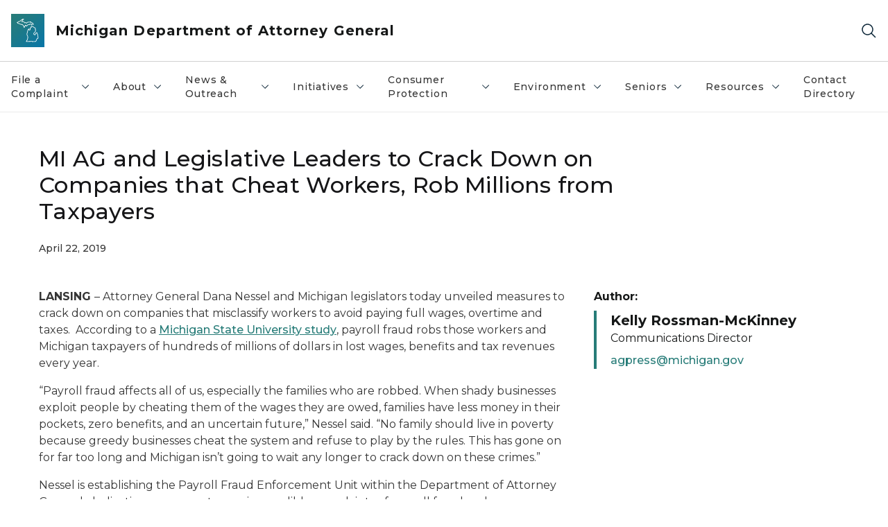

--- FILE ---
content_type: text/html; charset=utf-8
request_url: https://www.michigan.gov/ag/news/press-releases/2019/04/22/mi-ag-and-legislative-leaders-to-crack-down-on-companies-that-cheat-workers
body_size: 30709
content:



<!DOCTYPE html>
<!--[if lt IE 7]>      <html class="no-js lt-ie9 lt-ie8 lt-ie7"> <![endif]-->
<!--[if IE 7]>         <html class="no-js lt-ie9 lt-ie8"> <![endif]-->
<!--[if IE 8]>         <html class="no-js lt-ie9"> <![endif]-->
<!--[if gt IE 8]><!-->
<html class="no-js" lang="en">
<!--<![endif]-->
<head>
<link href="/ag/-/media/Base-Themes/Core-Libraries/styles/optimized-min.css?rev=0d5ba9d6f4d64dc58b0ec50ad1bb0b58&hash=B06B45A0BC4D21C7A3EA13F6E5E37C79" rel="stylesheet" /><link href="/ag/-/media/Base-Themes/Main-Theme/styles/optimized-min.css?rev=dd491b74890540928bec94fb7f92c1a6&hash=0B15B83D8C8524663A0D13612C105524" rel="stylesheet" /><link href="/ag/-/media/Themes/eMiCoreTheme/som-guidelines/styles/pre-optimized-min.css?rev=39f954cab04a4fd4ab37c3bf766a1370&hash=3C600F81A8FF35CF00969205A7105583" rel="stylesheet" /><link href="/ag/-/media/Themes/eMiCoreTheme/DataTables/Styles/optimized-min.css?rev=99f96bab3005400ea7c6c4472bdd5f11&hash=13CEC6D47957DFCD621F99D3016D1DE0" rel="stylesheet" /><link href="/ag/-/media/Base-Themes/Slick-Carousel/styles/optimized-min.css?rev=9524f845a6664e6891d64d36f9961a6c&hash=EFAD6787B344821368FDAB96E30BC625" rel="stylesheet" /><link href="/ag/-/media/Themes/eMiCoreTheme/DateRangePicker/Styles/optimized-min.css?rev=2ef96215d9ef47f69da97c840a8917dd&hash=A8824B30388A281A6D0C04482AE3B351" rel="stylesheet" /><link href="/ag/-/media/Themes/eMiCoreTheme/eMiCoreTheme/styles/pre-optimized-min.css?rev=4d1836aa208e4b49b392aeec14e1c97d&hash=05713DC2BF9508E3B2C856C3060619C2" rel="stylesheet" />    



    <title>Attorney General: MI AG and Legislative Leaders to Crack Down on Companies that Cheat Workers, Rob Millions from Taxpayers</title>


<link rel="canonical" href="https://www.michigan.gov/ag/news/press-releases/2019/04/22/mi-ag-and-legislative-leaders-to-crack-down-on-companies-that-cheat-workers">



    <link href="/ag/-/media/Project/Websites/shared/Browser-Icon/favicon.ico?rev=2e0c4e282d1f41d7add652b27b58dd38&amp;hash=53226A61F03D847D938D185662804FF4" rel="shortcut icon" />


    

    <!--Custom eMich Metadata Rendering advanced Favicon from SXA Site Settings-->

    
            <link rel="apple-touch-icon" sizes="180x180" href="/ag/-/media/Project/Websites/shared/Browser-Icon/apple-touch-icon.png?rev=6ba8df484dcd48a7b322e75d818cc69d&hash=85D91C9679EDEA5C8B2F0946C7DDE01A" />
        
    
            <link rel="icon" type="image/png" sizes="32x32" href="/ag/-/media/Project/Websites/shared/Browser-Icon/favicon-32x32.png?rev=7022dacf2ef14b248b731f451c62a380&hash=5889A83915F099AD0CF921D3A4FAD812" />
        
    
            <link rel="icon" type="image/png" sizes="16x16" href="/ag/-/media/Project/Websites/shared/Browser-Icon/favicon-16x16.png?rev=7f7c62522a1646349d767d94fe24a637&hash=D45AB5C022D8AB21C707701EE58FE540" />
        
    
            <link rel="manifest" href="/ag/-/media/Project/Websites/shared/Browser-Icon/site.webmanifest?rev=83ca428ef151478d8decb815e7217495&hash=2BC3206B719A215E39A297583A6E1E56" />
        
    
            <link rel="mask-icon" href="/ag/-/media/Project/Websites/shared/Browser-Icon/safari-pinned-tab.svg?rev=51f3e40a77134fbbb2233ded33af6d5e&hash=E68ED39818B1D28F84E7755592FCFCD2" color="#277c78" />
        
    
            <meta name="msapplication-config" content="/ag/-/media/Project/Websites/shared/Browser-Icon/browserconfig.xml?rev=15a1c884ffca4409bb27fcec7eef109e&hash=3EA8B1AA8500FB131956C13C7CE1F445" />
        
    
            <meta name="msapplication-TileColor" content="#277c78" />
        
    
            <meta name="theme-color" content="#ffffff" />
        


    

<!-- Coveo Metadata fields -->




	<meta name="site-name" content="Michigan Department of Attorney General" />


<meta name="site-path" content="ag" />
<meta name="site-logo" content="/ag/-/media/Images/Logos/attorney-general.svg?rev=ac822cc34aa7488eb137be5c971b6b84&hash=88DB6D94E4DE43BAB302C2FB266C5785" />


<meta name="site-agency" content="AG" />
<meta name="site-agency-name" content="Department of Attorney General" />
<meta name="item-type" content="News Detail" />
<meta name="grouped-item-type" content="Articles" />
<meta name="site-hierarchy" content="Department of Attorney General|Michigan Department of Attorney General" />
<meta name="sxa-tags" content="Attorney General|MI Newswire|Press Release" />
<meta name="page-summary" content="" />
<meta name="page-template" content="News Detail" />
<meta name="page-image" content="" />
<meta name="page-hasformcomponent" content="false" />
<meta name="robots" content="" />
<meta name="page-breadcrumb" content="Attorney General|News & Outreach|Press Releases|MI AG and Legislative Leaders to Crack Down on Companies that Cheat Workers, Rob Millions from Taxpayers" />




<meta name="datePublished" content="04/22/2019 12:00:00" />
<meta name="dateModified" content="08/25/2025 14:01:19" />
<meta name="author-fullname" content="Kelly Rossman-McKinney" />
<meta name="author-title" content="Communications Director" />
<meta name="author-email" content="agpress@michigan.gov" />
<meta name="author-phone" content="" />
<meta name="author-twitter" content="" />
<meta name="mediacontact-fullname" content="" />
<meta name="mediacontact-title" content="" />
<meta name="mediacontact-email" content="" />
<meta name="mediacontact-phone" content="" />
<meta name="mediacontact-twitter" content="" />



<!-- end Coveo Metadata fields -->



<meta property="og:image"  content="https://www.michigan.gov/ag/-/media/Project/Websites/SOM/Images/Global-SOM/Michigangov-OG-Image.png?rev=04d34972184442b1bd24b5efb46cd150&amp;hash=FC903F2A06D17A494AB0B3015AB812FE"><meta property="og:title"  content="MI AG and Legislative Leaders to Crack Down on Companies that Cheat Workers, Rob Millions from Taxpayers"><meta property="og:url"  content="https://www.michigan.gov/ag/news/press-releases/2019/04/22/mi-ag-and-legislative-leaders-to-crack-down-on-companies-that-cheat-workers">



<meta  name="description" content="MI AG and Legislative Leaders to Crack Down on Companies that Cheat Workers, Rob Millions from Taxpayers">



<meta property="twitter:title"  content="MI AG and Legislative Leaders to Crack Down on Companies that Cheat Workers, Rob Millions from Taxpayers"><meta property="twitter:card"  content="summary_large_image">

    <meta name="viewport" content="width=device-width, initial-scale=1" />


    


<!-- Google Tag Manager -->
<script>(function(w,d,s,l,i){w[l]=w[l]||[];w[l].push({'gtm.start':
new Date().getTime(),event:'gtm.js'});var f=d.getElementsByTagName(s)[0],
j=d.createElement(s),dl=l!='dataLayer'?'&l='+l:'';j.async=true;j.src=
'https://www.googletagmanager.com/gtm.js?id='+i+dl;f.parentNode.insertBefore(j,f);
})(window,document,'script','dataLayer','GTM-WTW7M9');</script>
<!-- End Google Tag Manager -->


    





    




    <script type="application/ld+json">
             {"@context":"https://schema.org","@type":"NewsArticle","name":"MI AG and Legislative Leaders to Crack Down on Companies that Cheat Workers, Rob Millions from Taxpayers","url":"https://www.michigan.gov/ag/news/press-releases/2019/04/22/mi-ag-and-legislative-leaders-to-crack-down-on-companies-that-cheat-workers","datePublished":"2019-04-22","headline":"MI AG and Legislative Leaders to Crack Down on Companies that Cheat Workers, Rob Millions from Taxpayers","inLanguage":"en-US"}
    </script>

</head>
<body class="news-detail default-device bodyclass">
    



    


<!-- Google Tag Manager (noscript) -->
<noscript><iframe src='https://www.googletagmanager.com/ns.html?id=GTM-WTW7M9'
height="0" width="0" style="display:none;visibility:hidden" title="Google Tag Manager"></iframe></noscript>
<!-- End Google Tag Manager (noscript) -->

    
<!-- #wrapper -->

<div id="wrapper">
    <a class="sr-only sr-only-focusable jump-to-id header__skip" href="#pagebody" data-target-id="main"><span class="skip-main">Skip to main content</span></a>
    <!-- #header -->
    <header>
        <div id="header" class="">
            



<div class="component content component__section main-width">
    <div class="component-content">
<div class="print-only">
  <div class="container">
    <div class="row text-center">
      <div class="col-12">
        <!-- Get Url for mobile page logo -->
       
          
              
       
          
              
               <img class="header-logo" src="/ag/-/media/Project/Websites/shared/Site-Logos/MichiganGlobal-logo-Icon.svg?rev=e29162c06c174283bdf2106d78d932ac&hash=80D1079C62A0FFA2ACFCEAD81FA6159A" alt="Michigan Header Logo" /> 
             
    
      </div>
      <div class="col-12">
        <!-- Get Site Name -->
        <div class="section-title mb-0">AG Attorney General</div>
      </div>
    </div>
  </div>
</div><div class="navbar"><div class="navbar-brand pl-1">

<a  href="/ag" class="navbar-brand-img">

    
            <img class="header-logo-img" src="/ag/-/media/Project/Websites/shared/Site-Logos/MichiganGlobal-logo-Icon.svg?rev=e29162c06c174283bdf2106d78d932ac&hash=80D1079C62A0FFA2ACFCEAD81FA6159A" alt="Michigan Header Logo" /> 
        
    

    
    
            <img class="header-logo" src="/ag/-/media/Project/Websites/shared/Site-Logos/MichiganGlobal-logo-Icon.svg?rev=e29162c06c174283bdf2106d78d932ac&hash=80D1079C62A0FFA2ACFCEAD81FA6159A" alt="Michigan Header Logo" /> 
        
    
</a>

<a  href="/ag" class="navbar-brand-title">
<div class="header__section-title">Michigan Department of Attorney General</div>
</a>
</div><div class="action-bar">
<button class="header__section-search-wrapper" aria-label="Search">
    <span class="header__section-search-icon" aria-hidden="true"></span>
</button>
 <button class="navigation-toggle-header" type="button" aria-label="Open Main Menu" aria-expanded="false" id="mobileMenuButton" aria-controls="mobileMenuContent">
    <span class="navigation-toggle-header-icon"></span>
 </button>
</div></div>    </div>
</div>



    <section class="component component-wrapper">
            <div class="container-fluid">
<div class="row">    <div class="component navigation col-12 d-none d-md-block navigation-main navigation-main-vertical">
        <div class="component-content">
<nav id="menuA" aria-label="Main menu" class="headerMain-menu main-width">
    <div class="menu-a">
        <div class="main-nav">
            <ul class="clearfix nav main-menu">
                                <li class="level1 rel-level1 nav-item">
                                    <div class="navigation-title field-navigation-title" data-id="#meganav_aa27736ee8534b4b8e9306781b9cd26c">
                                        <button type="button" tabindex="0" data-index="0" class="not-link nav-link w-100 lv1-item_0" aria-expanded="false">
                                            File a Complaint
                                            <span class="header-caret"></span>
                                        </button>
                                    </div>
                                </li>
                                <li class="level1 rel-level1 nav-item">
                                    <div class="navigation-title field-navigation-title" data-id="#meganav_5f61679fd8d545528bbe718f11594f12">
                                        <button type="button" tabindex="0" data-index="1" class="not-link nav-link w-100 lv1-item_1" aria-expanded="false">
                                            About
                                            <span class="header-caret"></span>
                                        </button>
                                    </div>
                                </li>
                                <li class="level1 rel-level1 nav-item">
                                    <div class="navigation-title field-navigation-title" data-id="#meganav_65e192f0bf414d1ab6e6c4b8b743ed3b">
                                        <button type="button" tabindex="0" data-index="2" class="not-link nav-link w-100 lv1-item_2" aria-expanded="false">
                                            News &amp; Outreach
                                            <span class="header-caret"></span>
                                        </button>
                                    </div>
                                </li>
                                <li class="level1 rel-level1 nav-item">
                                    <div class="navigation-title field-navigation-title" data-id="#meganav_6e6e4eef2a58470ab62fef5cb56b8a0d">
                                        <button type="button" tabindex="0" data-index="3" class="not-link nav-link w-100 lv1-item_3" aria-expanded="false">
                                            Initiatives
                                            <span class="header-caret"></span>
                                        </button>
                                    </div>
                                </li>
                                <li class="level1 rel-level1 nav-item">
                                    <div class="navigation-title field-navigation-title" data-id="#meganav_ac6c0f1727bd4a279cd1a84ce081d4dd">
                                        <button type="button" tabindex="0" data-index="4" class="not-link nav-link w-100 lv1-item_4" aria-expanded="false">
                                            Consumer Protection
                                            <span class="header-caret"></span>
                                        </button>
                                    </div>
                                </li>
                                <li class="level1 rel-level1 nav-item">
                                    <div class="navigation-title field-navigation-title" data-id="#meganav_d0a31f3e1cbc486c83c9d67d2a873c66">
                                        <button type="button" tabindex="0" data-index="5" class="not-link nav-link w-100 lv1-item_5" aria-expanded="false">
                                            Environment
                                            <span class="header-caret"></span>
                                        </button>
                                    </div>
                                </li>
                                <li class="level1 rel-level1 nav-item">
                                    <div class="navigation-title field-navigation-title" data-id="#meganav_515d0a0454044127b234ef67b7643795">
                                        <button type="button" tabindex="0" data-index="6" class="not-link nav-link w-100 lv1-item_6" aria-expanded="false">
                                            Seniors
                                            <span class="header-caret"></span>
                                        </button>
                                    </div>
                                </li>
                                <li class="level1 rel-level1 nav-item">
                                    <div class="navigation-title field-navigation-title" data-id="#meganav_f0d895a8c0c24ee093ef55ff29348e7b">
                                        <button type="button" tabindex="0" data-index="7" class="not-link nav-link w-100 lv1-item_7" aria-expanded="false">
                                            Resources
                                            <span class="header-caret"></span>
                                        </button>
                                    </div>
                                </li>
                                <li class="level1 rel-level1 nav-item">
                                    <div class="navigation-title field-navigation-title">
                                        <a href="/ag/ag-contact-directory" target="_self" data-index="8" class="nav-link lv1-item_8">
                                            Contact Directory
                                        </a>
                                    </div>
                                </li>

            </ul>
        </div>
    </div>
</nav>

        <div class="megamenu main-nav" id="meganav_aa27736ee8534b4b8e9306781b9cd26c">
            <div class="container-fluid content-width px-0">
                <div class="row no-gutters">
                    <div class="col-12 col-md-5 second-level">
                        <div class="row no-gutters">
                            <div class="col-12">
                                <div class="second-level-title h1 ml-1 mb-1">File a Complaint</div>
                                <a class="second-level-link ml-1" href="/ag/complaints">
                                    Go to File a Complaint
                                    <span class="header-caret-next"></span>
                                </a>
                                <ul class="nav flex-column mt-1">
                                            <li class="nav-item">
                                                        <a href="https://secure.ag.state.mi.us/complaints/Child-support.aspx" data-index="0" class="nav-link lv2-0" target="_blank">
                                                            Child Support
                                                        </a>
                                            </li>
                                            <li class="nav-item">
                                                        <a href="https://www.michigan.gov/consumerprotection/complaints/complaint-directory-custom-search" data-index="1" class="nav-link lv2-1" target="_self">
                                                            Complaint Directory
                                                        </a>
                                            </li>
                                            <li class="nav-item">
                                                        <a href="https://secure.ag.state.mi.us/complaints/consumer.aspx" data-index="2" class="nav-link lv2-2" target="_blank">
                                                            Consumer Complaint
                                                        </a>
                                            </li>
                                            <li class="nav-item">
                                                        <a href="https://secure.ag.state.mi.us/complaints/net-crimes.aspx" data-index="3" class="nav-link lv2-3" target="_blank">
                                                            Criminal
                                                        </a>
                                            </li>
                                            <li class="nav-item">
                                                        <a href="https://secure.ag.state.mi.us/complaints/patient-abuse.aspx" data-index="4" class="nav-link lv2-4" target="_blank">
                                                            Elder Abuse and Fraud
                                                        </a>
                                            </li>
                                            <li class="nav-item">
                                                        <a href="https://secure.ag.state.mi.us/complaints/medicaid.aspx" data-index="5" class="nav-link lv2-5" target="_blank">
                                                            Medicaid Fraud
                                                        </a>
                                            </li>
                                            <li class="nav-item">
                                                        <a href="https://forms.office.com/pages/responsepage.aspx?id=h3D71Xc3rUKWaoku9HIl0Tbn_FY0-M9OnQJhGRAZQdFUQ1c4V05CRVE0OFJSRTZNTlRZRjIyN1pFNy4u" data-index="6" class="nav-link lv2-6" target="_blank">
                                                            Nursing Home Exploitation
                                                        </a>
                                            </li>
                                            <li class="nav-item">
                                                        <a href="https://secure.ag.state.mi.us/complaints/patient-abuse.aspx" data-index="7" class="nav-link lv2-7" target="_self">
                                                            Patient Abuse
                                                        </a>
                                            </li>
                                            <li class="nav-item">
                                                        <a href="https://forms.office.com/Pages/ResponsePage.aspx?id=h3D71Xc3rUKWaoku9HIl0UQ-UgPiXBFJhjVuTkhm5XpUMDVDOEJPWEtPSFk5UDk3MEVJNFZRQkY2WC4u" data-index="8" class="nav-link lv2-8 lv2-last" target="_blank">
                                                            Report Illegal Robocalls
                                                        </a>
                                            </li>

                                </ul>
                            </div>
                        </div>
                    </div>
                    <div class="col-12 col-md-7 main-nav third-level active default"></div>
                        <div class="col-12 col-md-7 main-nav third-level" id="subnav_7575ed6d72604f4e9e76e954b7138d67">
                            <div class="row no-gutters">
                                <div class="col-12 col-md-8">
                                <div class="third-level-title h1 ml-1 mb-1">Child Support</div>
                                <a class="third-level-link ml-1" href="https://secure.ag.state.mi.us/complaints/Child-support.aspx" target="_blank">
                                    Go to Child Support
                                    <span class="header-caret-next"></span>
                                </a>
                                    <p class="ml-1 nav-text">
                                        
                                    </p>
                                </div>
                            </div>
                        </div>
                        <div class="col-12 col-md-7 main-nav third-level" id="subnav_11e3f7a2baf64159b51f9c898ffce233">
                            <div class="row no-gutters">
                                <div class="col-12 col-md-8">
                                <div class="third-level-title h1 ml-1 mb-1">Complaint Directory</div>
                                <a class="third-level-link ml-1" href="https://www.michigan.gov/consumerprotection/complaints/complaint-directory-custom-search" target="_self">
                                    Go to Complaint Directory
                                    <span class="header-caret-next"></span>
                                </a>
                                    <p class="ml-1 nav-text">
                                        
                                    </p>
                                </div>
                            </div>
                        </div>
                        <div class="col-12 col-md-7 main-nav third-level" id="subnav_c01b36a8da58425099ac341f5b3e9935">
                            <div class="row no-gutters">
                                <div class="col-12 col-md-8">
                                <div class="third-level-title h1 ml-1 mb-1">Consumer Complaint</div>
                                <a class="third-level-link ml-1" href="https://secure.ag.state.mi.us/complaints/consumer.aspx" target="_blank">
                                    Go to Consumer Complaint
                                    <span class="header-caret-next"></span>
                                </a>
                                    <p class="ml-1 nav-text">
                                        
                                    </p>
                                </div>
                            </div>
                        </div>
                        <div class="col-12 col-md-7 main-nav third-level" id="subnav_b0d6df94110d4119846f177cfb019dfd">
                            <div class="row no-gutters">
                                <div class="col-12 col-md-8">
                                <div class="third-level-title h1 ml-1 mb-1">Criminal</div>
                                <a class="third-level-link ml-1" href="https://secure.ag.state.mi.us/complaints/net-crimes.aspx" target="_blank">
                                    Go to Criminal
                                    <span class="header-caret-next"></span>
                                </a>
                                    <p class="ml-1 nav-text">
                                        
                                    </p>
                                </div>
                            </div>
                        </div>
                        <div class="col-12 col-md-7 main-nav third-level" id="subnav_28e658c7494a434f97b2f311a9dad44a">
                            <div class="row no-gutters">
                                <div class="col-12 col-md-8">
                                <div class="third-level-title h1 ml-1 mb-1">Elder Abuse and Fraud</div>
                                <a class="third-level-link ml-1" href="https://secure.ag.state.mi.us/complaints/patient-abuse.aspx" target="_blank">
                                    Go to Elder Abuse and Fraud
                                    <span class="header-caret-next"></span>
                                </a>
                                    <p class="ml-1 nav-text">
                                        
                                    </p>
                                </div>
                            </div>
                        </div>
                        <div class="col-12 col-md-7 main-nav third-level" id="subnav_40bb14bf85b24a5db8f145a4a1ed616c">
                            <div class="row no-gutters">
                                <div class="col-12 col-md-8">
                                <div class="third-level-title h1 ml-1 mb-1">Medicaid Fraud</div>
                                <a class="third-level-link ml-1" href="https://secure.ag.state.mi.us/complaints/medicaid.aspx" target="_blank">
                                    Go to Medicaid Fraud
                                    <span class="header-caret-next"></span>
                                </a>
                                    <p class="ml-1 nav-text">
                                        
                                    </p>
                                </div>
                            </div>
                        </div>
                        <div class="col-12 col-md-7 main-nav third-level" id="subnav_6448062504234dc3af7ddd1ca9e4530b">
                            <div class="row no-gutters">
                                <div class="col-12 col-md-8">
                                <div class="third-level-title h1 ml-1 mb-1">Nursing Home Exploitation</div>
                                <a class="third-level-link ml-1" href="https://forms.office.com/pages/responsepage.aspx?id=h3D71Xc3rUKWaoku9HIl0Tbn_FY0-M9OnQJhGRAZQdFUQ1c4V05CRVE0OFJSRTZNTlRZRjIyN1pFNy4u" target="_blank">
                                    Go to Nursing Home Exploitation
                                    <span class="header-caret-next"></span>
                                </a>
                                    <p class="ml-1 nav-text">
                                        
                                    </p>
                                </div>
                            </div>
                        </div>
                        <div class="col-12 col-md-7 main-nav third-level" id="subnav_5c351a06daed4bbcbdf2f509becdfcfa">
                            <div class="row no-gutters">
                                <div class="col-12 col-md-8">
                                <div class="third-level-title h1 ml-1 mb-1">Patient Abuse</div>
                                <a class="third-level-link ml-1" href="https://secure.ag.state.mi.us/complaints/patient-abuse.aspx" target="_self">
                                    Go to Patient Abuse
                                    <span class="header-caret-next"></span>
                                </a>
                                    <p class="ml-1 nav-text">
                                        
                                    </p>
                                </div>
                            </div>
                        </div>
                        <div class="col-12 col-md-7 main-nav third-level" id="subnav_fbd39106355d4118b3c52e5050166fb2">
                            <div class="row no-gutters">
                                <div class="col-12 col-md-8">
                                <div class="third-level-title h1 ml-1 mb-1">Report Illegal Robocalls</div>
                                <a class="third-level-link ml-1" href="https://forms.office.com/Pages/ResponsePage.aspx?id=h3D71Xc3rUKWaoku9HIl0UQ-UgPiXBFJhjVuTkhm5XpUMDVDOEJPWEtPSFk5UDk3MEVJNFZRQkY2WC4u" target="_blank">
                                    Go to Report Illegal Robocalls
                                    <span class="header-caret-next"></span>
                                </a>
                                    <p class="ml-1 nav-text">
                                        
                                    </p>
                                </div>
                            </div>
                        </div>
                </div>
            </div>
        </div>
        <div class="megamenu main-nav" id="meganav_5f61679fd8d545528bbe718f11594f12">
            <div class="container-fluid content-width px-0">
                <div class="row no-gutters">
                    <div class="col-12 col-md-5 second-level">
                        <div class="row no-gutters">
                            <div class="col-12">
                                <div class="second-level-title h1 ml-1 mb-1">About</div>
                                <a class="second-level-link ml-1" href="/ag/about">
                                    Go to About
                                    <span class="header-caret-next"></span>
                                </a>
                                <ul class="nav flex-column mt-1">
                                            <li class="nav-item">
                                                        <a href="/ag/team-listing-page/attorney-general-dana-nessel" data-index="0" class="nav-link lv2-0" target="_self">
                                                            Attorney General Dana Nessel Bio
                                                        </a>
                                            </li>
                                            <li class="nav-item">
                                                        <a href="/ag/about/bureaus-and-divisions" data-index="1" class="nav-link lv2-1" target="_self">
                                                            Bureaus &amp; Divisions
                                                        </a>
                                            </li>
                                            <li class="nav-item">
                                                        <button type="button" tabindex="0" data-index="2" class="not-link nav-link w-100 lv2-2 w-100" data-subnavid="#subnav_21e15a86ea2440889c65afacfd5f8b5f" data-linktarget="_self" aria-controls="subnav_21e15a86ea2440889c65afacfd5f8b5f" aria-expanded="false">
                                                            Careers
                                                            <span class="header-caret-next"></span>
                                                        </button>
                                            </li>
                                            <li class="nav-item">
                                                        <a href="/ag/ag-contact-directory" data-index="3" class="nav-link lv2-3" target="_self">
                                                            Contact Directory
                                                        </a>
                                            </li>
                                            <li class="nav-item">
                                                        <a href="/ag/about/contract-opportunities" data-index="4" class="nav-link lv2-4" target="_self">
                                                            Contract Opportunities
                                                        </a>
                                            </li>
                                            <li class="nav-item">
                                                        <a href="/ag/attorney-general-frequently-asked-questions" data-index="5" class="nav-link lv2-5" target="_self">
                                                            Frequently Asked Questions
                                                        </a>
                                            </li>
                                            <li class="nav-item">
                                                        <a href="/ag/resources/lobbyable-public-officials" data-index="6" class="nav-link lv2-6" target="_self">
                                                            Lobbyable Public Officials
                                                        </a>
                                            </li>
                                            <li class="nav-item">
                                                        <a href="https://www.michigan.gov/ag/-/media/Project/Websites/AG/contact-directory/DAG-Org-Chart-Dec-2025.pdf?rev=0f4fe1c651864d04b0d1458268962ee1&amp;hash=B9FACE85B95DCC3E04FAA48B5289C72A" data-index="7" class="nav-link lv2-7" target="_self">
                                                            Org Chart
                                                        </a>
                                            </li>
                                            <li class="nav-item">
                                                        <a href="https://sigmai.michigan.gov/EI360TransparencyApp/jsp/expendituresByDepartment" data-index="8" class="nav-link lv2-8 lv2-last" target="_blank">
                                                            Track Your Taxes
                                                        </a>
                                            </li>

                                </ul>
                            </div>
                        </div>
                    </div>
                    <div class="col-12 col-md-7 main-nav third-level active default"></div>
                        <div class="col-12 col-md-7 main-nav third-level" id="subnav_fc7aa6c0c718452ca4421467a1d5d30f">
                            <div class="row no-gutters">
                                <div class="col-12 col-md-8">
                                <div class="third-level-title h1 ml-1 mb-1">Attorney General Dana Nessel Bio</div>
                                <a class="third-level-link ml-1" href="/ag/team-listing-page/attorney-general-dana-nessel" target="_self">
                                    Go to Attorney General Dana Nessel Bio
                                    <span class="header-caret-next"></span>
                                </a>
                                    <p class="ml-1 nav-text">
                                        
                                    </p>
                                </div>
                            </div>
                        </div>
                        <div class="col-12 col-md-7 main-nav third-level" id="subnav_6b78e03614224b1498aa6a22e44d4bc2">
                            <div class="row no-gutters">
                                <div class="col-12 col-md-8">
                                <div class="third-level-title h1 ml-1 mb-1">Bureaus &amp; Divisions</div>
                                <a class="third-level-link ml-1" href="/ag/about/bureaus-and-divisions" target="_self">
                                    Go to Bureaus &amp; Divisions
                                    <span class="header-caret-next"></span>
                                </a>
                                    <p class="ml-1 nav-text">
                                        
                                    </p>
                                </div>
                            </div>
                        </div>
                        <div class="col-12 col-md-7 main-nav third-level" id="subnav_21e15a86ea2440889c65afacfd5f8b5f">
                            <div class="row no-gutters">
                                <div class="col-12 col-md-8">
                                <div class="third-level-title h1 ml-1 mb-1">Careers</div>
                                <a class="third-level-link ml-1" href="/ag/about/careers" target="_self">
                                    Go to Careers
                                    <span class="header-caret-next"></span>
                                </a>
                                    <p class="ml-1 nav-text">
                                        The Michigan Department of Attorney General (DAG) works tirelessly to protect and serve the people of Michigan. The DAG handles a wide range of legal matters from civil and criminal cases, to providing legal counsel to state agencies and officers, to advocating for crime victims.
                                    </p>
                                    <ul class="nav flex-column mt-1">
                                                <li class="nav-item">
                                                        <a href="/ag/about/careers/onboarding" data-index="0" class="nav-link lv3-0" target="_self">
                                                            New Hire Forms
                                                        </a>
                                                </li>
                                                <li class="nav-item">
                                                        <a href="/ag/resources/severance-pay-reports/severance-pay-report-fye-september-2024" data-index="1" class="nav-link lv3-1 lv3-last" target="_self">
                                                            Severance Pay Reports
                                                        </a>
                                                </li>

                                    </ul>
                                </div>
                            </div>
                        </div>
                        <div class="col-12 col-md-7 main-nav third-level" id="subnav_726ca5b2c0e8482a91027d8e1aad3551">
                            <div class="row no-gutters">
                                <div class="col-12 col-md-8">
                                <div class="third-level-title h1 ml-1 mb-1">Contact Directory</div>
                                <a class="third-level-link ml-1" href="/ag/ag-contact-directory" target="_self">
                                    Go to Contact Directory
                                    <span class="header-caret-next"></span>
                                </a>
                                    <p class="ml-1 nav-text">
                                        
                                    </p>
                                </div>
                            </div>
                        </div>
                        <div class="col-12 col-md-7 main-nav third-level" id="subnav_be866a332f3e4817b21e412a3f41bbbc">
                            <div class="row no-gutters">
                                <div class="col-12 col-md-8">
                                <div class="third-level-title h1 ml-1 mb-1">Contract Opportunities</div>
                                <a class="third-level-link ml-1" href="/ag/about/contract-opportunities" target="_self">
                                    Go to Contract Opportunities
                                    <span class="header-caret-next"></span>
                                </a>
                                    <p class="ml-1 nav-text">
                                        The Michigan Department of Attorney General utilizes the services of Special Assistant Attorneys General from time to time when the unique circumstances of a particular case create the need for specialized services not currently available within the department. 
                                    </p>
                                </div>
                            </div>
                        </div>
                        <div class="col-12 col-md-7 main-nav third-level" id="subnav_f70cac74ef9f449c85af2f629316f5dc">
                            <div class="row no-gutters">
                                <div class="col-12 col-md-8">
                                <div class="third-level-title h1 ml-1 mb-1">Frequently Asked Questions</div>
                                <a class="third-level-link ml-1" href="/ag/attorney-general-frequently-asked-questions" target="_self">
                                    Go to Frequently Asked Questions
                                    <span class="header-caret-next"></span>
                                </a>
                                    <p class="ml-1 nav-text">
                                        
                                    </p>
                                </div>
                            </div>
                        </div>
                        <div class="col-12 col-md-7 main-nav third-level" id="subnav_2985a5ef8ecc41668487edb3062eadfe">
                            <div class="row no-gutters">
                                <div class="col-12 col-md-8">
                                <div class="third-level-title h1 ml-1 mb-1">Lobbyable Public Officials</div>
                                <a class="third-level-link ml-1" href="/ag/resources/lobbyable-public-officials" target="_self">
                                    Go to Lobbyable Public Officials
                                    <span class="header-caret-next"></span>
                                </a>
                                    <p class="ml-1 nav-text">
                                        
                                    </p>
                                </div>
                            </div>
                        </div>
                        <div class="col-12 col-md-7 main-nav third-level" id="subnav_dda5704b58d246298e408c248d265f95">
                            <div class="row no-gutters">
                                <div class="col-12 col-md-8">
                                <div class="third-level-title h1 ml-1 mb-1">Org Chart</div>
                                <a class="third-level-link ml-1" href="https://www.michigan.gov/ag/-/media/Project/Websites/AG/contact-directory/DAG-Org-Chart-Dec-2025.pdf?rev=0f4fe1c651864d04b0d1458268962ee1&amp;hash=B9FACE85B95DCC3E04FAA48B5289C72A" target="_self">
                                    Go to Org Chart
                                    <span class="header-caret-next"></span>
                                </a>
                                    <p class="ml-1 nav-text">
                                        
                                    </p>
                                </div>
                            </div>
                        </div>
                        <div class="col-12 col-md-7 main-nav third-level" id="subnav_d195beb35fd543b6ba33bf08ddb9cb4f">
                            <div class="row no-gutters">
                                <div class="col-12 col-md-8">
                                <div class="third-level-title h1 ml-1 mb-1">Track Your Taxes</div>
                                <a class="third-level-link ml-1" href="https://sigmai.michigan.gov/EI360TransparencyApp/jsp/expendituresByDepartment" target="_blank">
                                    Go to Track Your Taxes
                                    <span class="header-caret-next"></span>
                                </a>
                                    <p class="ml-1 nav-text">
                                        
                                    </p>
                                </div>
                            </div>
                        </div>
                </div>
            </div>
        </div>
        <div class="megamenu main-nav" id="meganav_65e192f0bf414d1ab6e6c4b8b743ed3b">
            <div class="container-fluid content-width px-0">
                <div class="row no-gutters">
                    <div class="col-12 col-md-5 second-level">
                        <div class="row no-gutters">
                            <div class="col-12">
                                <div class="second-level-title h1 ml-1 mb-1">News &amp; Outreach</div>
                                <a class="second-level-link ml-1" href="/ag/news">
                                    Go to News &amp; Outreach
                                    <span class="header-caret-next"></span>
                                </a>
                                <ul class="nav flex-column mt-1">
                                            <li class="nav-item">
                                                        <a href="/ag/news/press-releases" data-index="0" class="nav-link lv2-0" target="_self">
                                                            View All Press Releases
                                                        </a>
                                            </li>
                                            <li class="nav-item">
                                                        <a href="https://public.govdelivery.com/accounts/MIAG/subscriber/new?topic_id=MIAG_4" data-index="1" class="nav-link lv2-1" target="_blank">
                                                            Sign up to Receive Email Updates
                                                        </a>
                                            </li>
                                            <li class="nav-item">
                                                        <a href="/ag/news/opinions" data-index="2" class="nav-link lv2-2" target="_self">
                                                            Opinions
                                                        </a>
                                            </li>
                                            <li class="nav-item">
                                                        <a href="/ag/news/opinions-policy" data-index="3" class="nav-link lv2-3" target="_self">
                                                            Opinions Policy
                                                        </a>
                                            </li>
                                            <li class="nav-item">
                                                        <a href="https://www.ag.state.mi.us/opinion/opinions.aspx" data-index="4" class="nav-link lv2-4" target="_blank">
                                                            Search Attorney General Opinions
                                                        </a>
                                            </li>
                                            <li class="nav-item">
                                                        <a href="/ag/news/federal-actions-tracker" data-index="5" class="nav-link lv2-5" target="_self">
                                                            Federal Actions Tracker
                                                        </a>
                                            </li>
                                            <li class="nav-item">
                                                        <a href="/ag/news/podcast-pantsuits-and-lawsuits" data-index="6" class="nav-link lv2-6 lv2-last" target="_self">
                                                            Podcast: Pantsuits and Lawsuits
                                                        </a>
                                            </li>

                                </ul>
                            </div>
                        </div>
                    </div>
                    <div class="col-12 col-md-7 main-nav third-level active default"></div>
                        <div class="col-12 col-md-7 main-nav third-level" id="subnav_a49c0ed6a11744d5933039a040b1c7c4">
                            <div class="row no-gutters">
                                <div class="col-12 col-md-8">
                                <div class="third-level-title h1 ml-1 mb-1">View All Press Releases</div>
                                <a class="third-level-link ml-1" href="/ag/news/press-releases" target="_self">
                                    Go to View All Press Releases
                                    <span class="header-caret-next"></span>
                                </a>
                                    <p class="ml-1 nav-text">
                                        
                                    </p>
                                </div>
                            </div>
                        </div>
                        <div class="col-12 col-md-7 main-nav third-level" id="subnav_454a6303536f4464be7c0fb51a4b36ba">
                            <div class="row no-gutters">
                                <div class="col-12 col-md-8">
                                <div class="third-level-title h1 ml-1 mb-1">Sign up to Receive Email Updates</div>
                                <a class="third-level-link ml-1" href="https://public.govdelivery.com/accounts/MIAG/subscriber/new?topic_id=MIAG_4" target="_blank">
                                    Go to Sign up to Receive Email Updates
                                    <span class="header-caret-next"></span>
                                </a>
                                    <p class="ml-1 nav-text">
                                        
                                    </p>
                                </div>
                            </div>
                        </div>
                        <div class="col-12 col-md-7 main-nav third-level" id="subnav_ee206805147846b6bff8c2d324bfee68">
                            <div class="row no-gutters">
                                <div class="col-12 col-md-8">
                                <div class="third-level-title h1 ml-1 mb-1">Opinions</div>
                                <a class="third-level-link ml-1" href="/ag/news/opinions" target="_self">
                                    Go to Opinions
                                    <span class="header-caret-next"></span>
                                </a>
                                    <p class="ml-1 nav-text">
                                        Attorney General Opinions
                                    </p>
                                </div>
                            </div>
                        </div>
                        <div class="col-12 col-md-7 main-nav third-level" id="subnav_7e8cc4fa048a4adaa0136d33c88f51cd">
                            <div class="row no-gutters">
                                <div class="col-12 col-md-8">
                                <div class="third-level-title h1 ml-1 mb-1">Opinions Policy</div>
                                <a class="third-level-link ml-1" href="/ag/news/opinions-policy" target="_self">
                                    Go to Opinions Policy
                                    <span class="header-caret-next"></span>
                                </a>
                                    <p class="ml-1 nav-text">
                                        
                                    </p>
                                </div>
                            </div>
                        </div>
                        <div class="col-12 col-md-7 main-nav third-level" id="subnav_4af003959dca4c95bf74acfd4e8381c2">
                            <div class="row no-gutters">
                                <div class="col-12 col-md-8">
                                <div class="third-level-title h1 ml-1 mb-1">Search Attorney General Opinions</div>
                                <a class="third-level-link ml-1" href="https://www.ag.state.mi.us/opinion/opinions.aspx" target="_blank">
                                    Go to Search Attorney General Opinions
                                    <span class="header-caret-next"></span>
                                </a>
                                    <p class="ml-1 nav-text">
                                        
                                    </p>
                                </div>
                            </div>
                        </div>
                        <div class="col-12 col-md-7 main-nav third-level" id="subnav_8f45ea53b8754f0da9204b90cc01817f">
                            <div class="row no-gutters">
                                <div class="col-12 col-md-8">
                                <div class="third-level-title h1 ml-1 mb-1">Federal Actions Tracker</div>
                                <a class="third-level-link ml-1" href="/ag/news/federal-actions-tracker" target="_self">
                                    Go to Federal Actions Tracker
                                    <span class="header-caret-next"></span>
                                </a>
                                    <p class="ml-1 nav-text">
                                        
                                    </p>
                                </div>
                            </div>
                        </div>
                        <div class="col-12 col-md-7 main-nav third-level" id="subnav_5e7e5b4909494b12a3de5482a2ee51fa">
                            <div class="row no-gutters">
                                <div class="col-12 col-md-8">
                                <div class="third-level-title h1 ml-1 mb-1">Podcast: Pantsuits and Lawsuits</div>
                                <a class="third-level-link ml-1" href="/ag/news/podcast-pantsuits-and-lawsuits" target="_self">
                                    Go to Podcast: Pantsuits and Lawsuits
                                    <span class="header-caret-next"></span>
                                </a>
                                    <p class="ml-1 nav-text">
                                        
                                    </p>
                                </div>
                            </div>
                        </div>
                </div>
            </div>
        </div>
        <div class="megamenu main-nav" id="meganav_6e6e4eef2a58470ab62fef5cb56b8a0d">
            <div class="container-fluid content-width px-0">
                <div class="row no-gutters">
                    <div class="col-12 col-md-5 second-level">
                        <div class="row no-gutters">
                            <div class="col-12">
                                <div class="second-level-title h1 ml-1 mb-1">Initiatives</div>
                                <a class="second-level-link ml-1" href="/ag/initiatives">
                                    Go to Initiatives
                                    <span class="header-caret-next"></span>
                                </a>
                                <ul class="nav flex-column mt-1">
                                            <li class="nav-item">
                                                        <a href="/ag/initiatives/address-confidentiality-program" data-index="0" class="nav-link lv2-0" target="_self">
                                                            Address Confidentiality Program
                                                        </a>
                                            </li>
                                            <li class="nav-item">
                                                        <a href="/ag/initiatives/catholic-church-clergy-abuse" data-index="1" class="nav-link lv2-1" target="_self">
                                                            Catholic Church Clergy Abuse
                                                        </a>
                                            </li>
                                            <li class="nav-item">
                                                        <a href="/ag/initiatives/child-support" data-index="2" class="nav-link lv2-2" target="_self">
                                                            Child Support
                                                        </a>
                                            </li>
                                            <li class="nav-item">
                                                        <button type="button" tabindex="0" data-index="3" class="not-link nav-link w-100 lv2-3 w-100" data-subnavid="#subnav_a1faa5c9b387430489f240d6873f9650" data-linktarget="_self" aria-controls="subnav_a1faa5c9b387430489f240d6873f9650" aria-expanded="false">
                                                            Conviction Integrity Unit
                                                            <span class="header-caret-next"></span>
                                                        </button>
                                            </li>
                                            <li class="nav-item">
                                                        <button type="button" tabindex="0" data-index="4" class="not-link nav-link w-100 lv2-4 w-100" data-subnavid="#subnav_cb026cfba1934f80bbaf3a8a242c534f" data-linktarget="_self" aria-controls="subnav_cb026cfba1934f80bbaf3a8a242c534f" aria-expanded="false">
                                                            Crime Victim Rights
                                                            <span class="header-caret-next"></span>
                                                        </button>
                                            </li>
                                            <li class="nav-item">
                                                        <button type="button" tabindex="0" data-index="5" class="not-link nav-link w-100 lv2-5 w-100" data-subnavid="#subnav_a7cf7de56f3c40538ff3770bf6ee8f3d" data-linktarget="_self" aria-controls="subnav_a7cf7de56f3c40538ff3770bf6ee8f3d" aria-expanded="false">
                                                            Elder Abuse
                                                            <span class="header-caret-next"></span>
                                                        </button>
                                            </li>
                                            <li class="nav-item">
                                                        <button type="button" tabindex="0" data-index="6" class="not-link nav-link w-100 lv2-6 w-100" data-subnavid="#subnav_6a12db58bc26405d897b9bfd8ee447d0" data-linktarget="_self" aria-controls="subnav_6a12db58bc26405d897b9bfd8ee447d0" aria-expanded="false">
                                                            Expungement Assistance
                                                            <span class="header-caret-next"></span>
                                                        </button>
                                            </li>
                                            <li class="nav-item">
                                                        <a href="/ag/initiatives/hate-crimes-domestic-terrorism-unit" data-index="7" class="nav-link lv2-7" target="_self">
                                                            Hate Crimes and Domestic Terrorism Unit
                                                        </a>
                                            </li>
                                            <li class="nav-item">
                                                        <button type="button" tabindex="0" data-index="8" class="not-link nav-link w-100 lv2-8 w-100" data-subnavid="#subnav_9412ae155f53493ebfc7abdf8c90e112" data-linktarget="_self" aria-controls="subnav_9412ae155f53493ebfc7abdf8c90e112" aria-expanded="false">
                                                            Human Trafficking
                                                            <span class="header-caret-next"></span>
                                                        </button>
                                            </li>
                                            <li class="nav-item">
                                                        <a href="/ag/initiatives/job-court" data-index="9" class="nav-link lv2-9" target="_self">
                                                            Job Court
                                                        </a>
                                            </li>
                                            <li class="nav-item">
                                                        <button type="button" tabindex="0" data-index="10" class="not-link nav-link w-100 lv2-10 w-100" data-subnavid="#subnav_011118f811ab4135bf81ad8e22d5fddd" data-linktarget="_self" aria-controls="subnav_011118f811ab4135bf81ad8e22d5fddd" aria-expanded="false">
                                                            Michigan Identity Theft Support (MITS)
                                                            <span class="header-caret-next"></span>
                                                        </button>
                                            </li>
                                            <li class="nav-item">
                                                        <button type="button" tabindex="0" data-index="11" class="not-link nav-link w-100 lv2-11 w-100" data-subnavid="#subnav_690407442ad741849043778c8b98ca56" data-linktarget="_self" aria-controls="subnav_690407442ad741849043778c8b98ca56" aria-expanded="false">
                                                            Michigan Workers
                                                            <span class="header-caret-next"></span>
                                                        </button>
                                            </li>
                                            <li class="nav-item">
                                                        <a href="/ag/initiatives/mmip" data-index="12" class="nav-link lv2-12" target="_self">
                                                            Missing or Murdered Indigenous People
                                                        </a>
                                            </li>
                                            <li class="nav-item">
                                                        <a href="/ag/initiatives/msu" data-index="13" class="nav-link lv2-13" target="_self">
                                                            MSU Investigation
                                                        </a>
                                            </li>
                                            <li class="nav-item">
                                                        <a href="/ag/initiatives/native-boarding-school-investigation" data-index="14" class="nav-link lv2-14" target="_self">
                                                            Native Boarding School Investigation
                                                        </a>
                                            </li>
                                            <li class="nav-item">
                                                        <button type="button" tabindex="0" data-index="15" class="not-link nav-link w-100 lv2-15 w-100" data-subnavid="#subnav_213d4a5fb32d4275aa39d69b24ec8356" data-linktarget="_self" aria-controls="subnav_213d4a5fb32d4275aa39d69b24ec8356" aria-expanded="false">
                                                            Opioids
                                                            <span class="header-caret-next"></span>
                                                        </button>
                                            </li>
                                            <li class="nav-item">
                                                        <a href="/ag/initiatives/organized-retail-crime" data-index="16" class="nav-link lv2-16" target="_self">
                                                            Organized Retail Crime
                                                        </a>
                                            </li>
                                            <li class="nav-item">
                                                        <a href="/ag/initiatives/payroll-fraud" data-index="17" class="nav-link lv2-17" target="_self">
                                                            Payroll Fraud
                                                        </a>
                                            </li>
                                            <li class="nav-item">
                                                        <a href="/ag/environment/pfas" data-index="18" class="nav-link lv2-18" target="_self">
                                                            PFAS
                                                        </a>
                                            </li>
                                            <li class="nav-item">
                                                        <a href="/ag/initiatives/restorative-practices" data-index="19" class="nav-link lv2-19" target="_self">
                                                            Restorative Practices
                                                        </a>
                                            </li>
                                            <li class="nav-item">
                                                        <button type="button" tabindex="0" data-index="20" class="not-link nav-link w-100 lv2-20 w-100" data-subnavid="#subnav_5574c0b5d6d44141becf8df3e4b9690f" data-linktarget="_self" aria-controls="subnav_5574c0b5d6d44141becf8df3e4b9690f" aria-expanded="false">
                                                            Robocalls
                                                            <span class="header-caret-next"></span>
                                                        </button>
                                            </li>
                                            <li class="nav-item">
                                                        <a href="/ag/initiatives/sentinel-project" data-index="21" class="nav-link lv2-21" target="_self">
                                                            Sentinel Project
                                                        </a>
                                            </li>
                                            <li class="nav-item">
                                                        <a href="/ag/initiatives/tfu" data-index="22" class="nav-link lv2-22" target="_self">
                                                            Twin Flames Universe
                                                        </a>
                                            </li>
                                            <li class="nav-item">
                                                        <a href="/ag/initiatives/utilities" data-index="23" class="nav-link lv2-23 lv2-last" target="_self">
                                                            Utilities
                                                        </a>
                                            </li>

                                </ul>
                            </div>
                        </div>
                    </div>
                    <div class="col-12 col-md-7 main-nav third-level active default"></div>
                        <div class="col-12 col-md-7 main-nav third-level" id="subnav_09fc42c5d0744630bb0eca55816060c3">
                            <div class="row no-gutters">
                                <div class="col-12 col-md-8">
                                <div class="third-level-title h1 ml-1 mb-1">Address Confidentiality Program</div>
                                <a class="third-level-link ml-1" href="/ag/initiatives/address-confidentiality-program" target="_self">
                                    Go to Address Confidentiality Program
                                    <span class="header-caret-next"></span>
                                </a>
                                    <p class="ml-1 nav-text">
                                        
                                    </p>
                                </div>
                            </div>
                        </div>
                        <div class="col-12 col-md-7 main-nav third-level" id="subnav_0e056f3f25a742fb9604381d3219394a">
                            <div class="row no-gutters">
                                <div class="col-12 col-md-8">
                                <div class="third-level-title h1 ml-1 mb-1">Catholic Church Clergy Abuse</div>
                                <a class="third-level-link ml-1" href="/ag/initiatives/catholic-church-clergy-abuse" target="_self">
                                    Go to Catholic Church Clergy Abuse
                                    <span class="header-caret-next"></span>
                                </a>
                                    <p class="ml-1 nav-text">
                                        The Michigan Attorney General has determined that a full and complete investigation of what happened within the Catholic Church is required. This investigation is and will continue to be independent, thorough, transparent, and prompt. My department and this investigation will find out who knew what, and when.
                                    </p>
                                </div>
                            </div>
                        </div>
                        <div class="col-12 col-md-7 main-nav third-level" id="subnav_fd342cdbc3634ecc9371a978197e3c4f">
                            <div class="row no-gutters">
                                <div class="col-12 col-md-8">
                                <div class="third-level-title h1 ml-1 mb-1">Child Support</div>
                                <a class="third-level-link ml-1" href="/ag/initiatives/child-support" target="_self">
                                    Go to Child Support
                                    <span class="header-caret-next"></span>
                                </a>
                                    <p class="ml-1 nav-text">
                                        Child Support
                                    </p>
                                </div>
                            </div>
                        </div>
                        <div class="col-12 col-md-7 main-nav third-level" id="subnav_a1faa5c9b387430489f240d6873f9650">
                            <div class="row no-gutters">
                                <div class="col-12 col-md-8">
                                <div class="third-level-title h1 ml-1 mb-1">Conviction Integrity Unit</div>
                                <a class="third-level-link ml-1" href="/ag/initiatives/conviction-integrity" target="_self">
                                    Go to Conviction Integrity Unit
                                    <span class="header-caret-next"></span>
                                </a>
                                    <p class="ml-1 nav-text">
                                        The Conviction Integrity Unit (CIU) investigates claims of innocence to determine whether there is clear and convincing new evidence that the convicted defendant was not the person who committed the offense.
                                    </p>
                                    <ul class="nav flex-column mt-1">
                                                <li class="nav-item">
                                                        <a href="/ag/initiatives/conviction-integrity/ciu-background" data-index="0" class="nav-link lv3-0" target="_self">
                                                            Conviction Integrity Unit (CIU) Background
                                                        </a>
                                                </li>
                                                <li class="nav-item">
                                                        <a href="/ag/initiatives/conviction-integrity/overview-procedures" data-index="1" class="nav-link lv3-1 lv3-last" target="_self">
                                                            Overview Procedures
                                                        </a>
                                                </li>

                                    </ul>
                                </div>
                            </div>
                        </div>
                        <div class="col-12 col-md-7 main-nav third-level" id="subnav_cb026cfba1934f80bbaf3a8a242c534f">
                            <div class="row no-gutters">
                                <div class="col-12 col-md-8">
                                <div class="third-level-title h1 ml-1 mb-1">Crime Victim Rights</div>
                                <a class="third-level-link ml-1" href="/ag/initiatives/crime-victim-rights" target="_self">
                                    Go to Crime Victim Rights
                                    <span class="header-caret-next"></span>
                                </a>
                                    <p class="ml-1 nav-text">
                                        In Michigan, a victim is an individual who suffers direct or threatened physical, financial, or emotional harm as a result of the commission of a crime. 
                                    </p>
                                    <ul class="nav flex-column mt-1">
                                                <li class="nav-item">
                                                        <a href="/ag/initiatives/crime-victim-rights/extreme-risk-protection-order" data-index="0" class="nav-link lv3-0" target="_self">
                                                            Extreme Risk Protection Order (ERPO)
                                                        </a>
                                                </li>
                                                <li class="nav-item">
                                                        <a href="/ag/initiatives/crime-victim-rights/felony" data-index="1" class="nav-link lv3-1" target="_self">
                                                            Felony Charges In District Court
                                                        </a>
                                                </li>
                                                <li class="nav-item">
                                                        <a href="/ag/initiatives/crime-victim-rights/misdemeanor" data-index="2" class="nav-link lv3-2 lv3-last" target="_self">
                                                            Misdemeanor Charges In District Court
                                                        </a>
                                                </li>

                                    </ul>
                                </div>
                            </div>
                        </div>
                        <div class="col-12 col-md-7 main-nav third-level" id="subnav_a7cf7de56f3c40538ff3770bf6ee8f3d">
                            <div class="row no-gutters">
                                <div class="col-12 col-md-8">
                                <div class="third-level-title h1 ml-1 mb-1">Elder Abuse</div>
                                <a class="third-level-link ml-1" href="/ag/initiatives/elder-abuse" target="_self">
                                    Go to Elder Abuse
                                    <span class="header-caret-next"></span>
                                </a>
                                    <p class="ml-1 nav-text">
                                        Elder abuse happens when someone hurts, ignores, or takes advantage of an older adult. This may be someone who is of advanced age or is vulnerable and unable to protect themselves due to a mental or physical issues.
                                    </p>
                                    <ul class="nav flex-column mt-1">
                                                <li class="nav-item">
                                                        <a href="/ag/initiatives/elder-abuse/elder-abuse-task-force" data-index="0" class="nav-link lv3-0" target="_self">
                                                            Elder Abuse Task Force
                                                        </a>
                                                </li>
                                                <li class="nav-item">
                                                        <a href="/ag/initiatives/elder-abuse/trainings" data-index="1" class="nav-link lv3-1" target="_self">
                                                            Elder Abuse Task Force Trainings
                                                        </a>
                                                </li>
                                                <li class="nav-item">
                                                        <a href="/ag/initiatives/elder-abuse/eatf-members" data-index="2" class="nav-link lv3-2 lv3-last" target="_self">
                                                            EATF Members
                                                        </a>
                                                </li>

                                    </ul>
                                </div>
                            </div>
                        </div>
                        <div class="col-12 col-md-7 main-nav third-level" id="subnav_6a12db58bc26405d897b9bfd8ee447d0">
                            <div class="row no-gutters">
                                <div class="col-12 col-md-8">
                                <div class="third-level-title h1 ml-1 mb-1">Expungement Assistance</div>
                                <a class="third-level-link ml-1" href="/ag/initiatives/expungement-assistance" target="_self">
                                    Go to Expungement Assistance
                                    <span class="header-caret-next"></span>
                                </a>
                                    <p class="ml-1 nav-text">
                                        An expungement is a way to remove past offenses from your public record. Expansions under the “Clean Slate” laws include eligibility for up to three felonies and unlimited misdemeanors, excluding certain assault or weapons offenses and felonies that carry a maximum sentence of life in prison.
                                    </p>
                                    <ul class="nav flex-column mt-1">
                                                <li class="nav-item">
                                                        <a href="/ag/initiatives/expungement-assistance/upcoming-expungement-fairs" data-index="0" class="nav-link lv3-0" target="_self">
                                                            Upcoming Expungement Fairs
                                                        </a>
                                                </li>
                                                <li class="nav-item">
                                                        <a href="/ag/initiatives/expungement-assistance/automatic-expungements-michigan-clean-slate" data-index="1" class="nav-link lv3-1" target="_self">
                                                            Automatic Expungements: Michigan Clean Slate
                                                        </a>
                                                </li>
                                                <li class="nav-item">
                                                        <a href="/ag/initiatives/expungement-assistance/questions" data-index="2" class="nav-link lv3-2" target="_self">
                                                            Expungement Frequently Asked Questions
                                                        </a>
                                                </li>
                                                <li class="nav-item">
                                                        <a href="/ag/initiatives/expungement-assistance/first-time-owi-offenses" data-index="3" class="nav-link lv3-3" target="_self">
                                                            First Time Operating While Intoxicated (OWI) Offenses
                                                        </a>
                                                </li>
                                                <li class="nav-item">
                                                        <a href="/ag/initiatives/expungement-assistance/marijuana-misdemeanor-crimes" data-index="4" class="nav-link lv3-4" target="_self">
                                                            Marijuana Misdemeanor Crimes
                                                        </a>
                                                </li>
                                                <li class="nav-item">
                                                        <a href="/ag/initiatives/expungement-assistance/misdemeanor-marijuana-offenses-and-misdemeanor-felony-adult-offenses-checklists" data-index="5" class="nav-link lv3-5" target="_self">
                                                            Misdemeanor Marijuana Offenses and Misdemeanor/Felony Adult Offenses Checklists
                                                        </a>
                                                </li>
                                                <li class="nav-item">
                                                        <a href="/ag/initiatives/expungement-assistance/other-crimes" data-index="6" class="nav-link lv3-6 lv3-last" target="_self">
                                                            Other Crimes
                                                        </a>
                                                </li>

                                    </ul>
                                </div>
                            </div>
                        </div>
                        <div class="col-12 col-md-7 main-nav third-level" id="subnav_95e9b482734149999f2f40d35f90a4e7">
                            <div class="row no-gutters">
                                <div class="col-12 col-md-8">
                                <div class="third-level-title h1 ml-1 mb-1">Hate Crimes and Domestic Terrorism Unit</div>
                                <a class="third-level-link ml-1" href="/ag/initiatives/hate-crimes-domestic-terrorism-unit" target="_self">
                                    Go to Hate Crimes and Domestic Terrorism Unit
                                    <span class="header-caret-next"></span>
                                </a>
                                    <p class="ml-1 nav-text">
                                        To investigate and prosecute hate crimes by following up on every credible tip and offer departmental resources to assist local and federal law enforcement partners in this effort. 
                                    </p>
                                </div>
                            </div>
                        </div>
                        <div class="col-12 col-md-7 main-nav third-level" id="subnav_9412ae155f53493ebfc7abdf8c90e112">
                            <div class="row no-gutters">
                                <div class="col-12 col-md-8">
                                <div class="third-level-title h1 ml-1 mb-1">Human Trafficking</div>
                                <a class="third-level-link ml-1" href="/ag/initiatives/human-trafficking" target="_self">
                                    Go to Human Trafficking
                                    <span class="header-caret-next"></span>
                                </a>
                                    <p class="ml-1 nav-text">
                                        The Michigan Attorney General is leading the fight against this horrific crime by prosecuting the state&#39;s first-ever criminal cases under state law banning human trafficking in Michigan. Victims of human trafficking are in bondage through force, fraud or coercion, for the purpose of sex or labor exploitation.
                                    </p>
                                    <ul class="nav flex-column mt-1">
                                                <li class="nav-item">
                                                        <a href="/ag/initiatives/human-trafficking/warning-signs" data-index="0" class="nav-link lv3-0" target="_self">
                                                            Identify Human Trafficking
                                                        </a>
                                                </li>
                                                <li class="nav-item">
                                                        <a href="/ag/initiatives/human-trafficking/mi-human-trafficking-laws" data-index="1" class="nav-link lv3-1" target="_self">
                                                            Michigan Human Trafficking Laws
                                                        </a>
                                                </li>
                                                <li class="nav-item">
                                                        <a href="/ag/initiatives/human-trafficking/prosecutions" data-index="2" class="nav-link lv3-2" target="_self">
                                                            Human Trafficking Prosecutions
                                                        </a>
                                                </li>
                                                <li class="nav-item">
                                                        <a href="https://www.michigan.gov/mhtc" data-index="3" class="nav-link lv3-3 lv3-last" target="_self">
                                                            Michigan Human Trafficking Commission
                                                        </a>
                                                </li>

                                    </ul>
                                </div>
                            </div>
                        </div>
                        <div class="col-12 col-md-7 main-nav third-level" id="subnav_a528273fa84a42d283bde376c4d94382">
                            <div class="row no-gutters">
                                <div class="col-12 col-md-8">
                                <div class="third-level-title h1 ml-1 mb-1">Job Court</div>
                                <a class="third-level-link ml-1" href="/ag/initiatives/job-court" target="_self">
                                    Go to Job Court
                                    <span class="header-caret-next"></span>
                                </a>
                                    <p class="ml-1 nav-text">
                                        
                                    </p>
                                </div>
                            </div>
                        </div>
                        <div class="col-12 col-md-7 main-nav third-level" id="subnav_011118f811ab4135bf81ad8e22d5fddd">
                            <div class="row no-gutters">
                                <div class="col-12 col-md-8">
                                <div class="third-level-title h1 ml-1 mb-1">Michigan Identity Theft Support (MITS)</div>
                                <a class="third-level-link ml-1" href="/ag/initiatives/michigan-identity-theft-support" target="_self">
                                    Go to Michigan Identity Theft Support (MITS)
                                    <span class="header-caret-next"></span>
                                </a>
                                    <p class="ml-1 nav-text">
                                        Knowing how to guard your personal information is your first line of defense against identity theft.
                                    </p>
                                    <ul class="nav flex-column mt-1">
                                                <li class="nav-item">
                                                        <a href="https://www.michigan.gov/consumerprotection/identity-theft/business-identity-theft" data-index="0" class="nav-link lv3-0" target="_self">
                                                            Business Identity Theft
                                                        </a>
                                                </li>
                                                <li class="nav-item">
                                                        <a href="https://www.michigan.gov/consumerprotection/identity-theft/credit-card" data-index="1" class="nav-link lv3-1" target="_self">
                                                            Credit Card
                                                        </a>
                                                </li>
                                                <li class="nav-item">
                                                        <a href="https://www.michigan.gov/consumerprotection/identity-theft/cybersecurity" data-index="2" class="nav-link lv3-2" target="_self">
                                                            Cybersecurity
                                                        </a>
                                                </li>
                                                <li class="nav-item">
                                                        <a href="https://www.michigan.gov/consumerprotection/identity-theft/data-breaches" data-index="3" class="nav-link lv3-3" target="_self">
                                                            Data Breaches
                                                        </a>
                                                </li>
                                                <li class="nav-item">
                                                        <a href="https://www.michigan.gov/consumerprotection/identity-theft/identity-theft-recovery" data-index="4" class="nav-link lv3-4" target="_self">
                                                            Identity Theft Recovery
                                                        </a>
                                                </li>
                                                <li class="nav-item">
                                                        <a href="/ag/initiatives/michigan-identity-theft-support/identity-theft-warning-signs" data-index="5" class="nav-link lv3-5" target="_self">
                                                            Identity Theft Warning Signs
                                                        </a>
                                                </li>
                                                <li class="nav-item">
                                                        <a href="https://www.michigan.gov/consumerprotection/identity-theft/prevent-identity-theft" data-index="6" class="nav-link lv3-6" target="_self">
                                                            Prevent Identity Theft
                                                        </a>
                                                </li>
                                                <li class="nav-item">
                                                        <a href="https://www.michigan.gov/consumerprotection/identity-theft/protecting-your-personal-information-and-accounts" data-index="7" class="nav-link lv3-7" target="_self">
                                                            Protecting Your Personal Information and Accounts
                                                        </a>
                                                </li>
                                                <li class="nav-item">
                                                        <a href="https://forms.office.com/Pages/ResponsePage.aspx?id=h3D71Xc3rUKWaoku9HIl0UQ-UgPiXBFJhjVuTkhm5XpUM1NWWUpJM0s2MTVDOFdBUUsySko0QTFWWS4u" data-index="8" class="nav-link lv3-8" target="_blank">
                                                            Request Identity Theft Assistance
                                                        </a>
                                                </li>
                                                <li class="nav-item">
                                                        <a href="https://www.michigan.gov/consumerprotection/identity-theft/what-to-do-if-your-identity-is-stolen" data-index="9" class="nav-link lv3-9 lv3-last" target="_self">
                                                            What to Do if Your Identity is Stolen
                                                        </a>
                                                </li>

                                    </ul>
                                </div>
                            </div>
                        </div>
                        <div class="col-12 col-md-7 main-nav third-level" id="subnav_690407442ad741849043778c8b98ca56">
                            <div class="row no-gutters">
                                <div class="col-12 col-md-8">
                                <div class="third-level-title h1 ml-1 mb-1">Michigan Workers</div>
                                <a class="third-level-link ml-1" href="/ag/initiatives/michigan-workers" target="_self">
                                    Go to Michigan Workers
                                    <span class="header-caret-next"></span>
                                </a>
                                    <p class="ml-1 nav-text">
                                        Michigan workers enjoy a wide variety of legal protections regarding issues at work. There are a number of state and federal statutes that protect their wages, safety, and well-being.
                                    </p>
                                    <ul class="nav flex-column mt-1">
                                                <li class="nav-item">
                                                        <a href="/ag/initiatives/michigan-workers/unemployment-insurance-agency-uia-settlements" data-index="0" class="nav-link lv3-0 lv3-last" target="_self">
                                                            Unemployment Insurance Agency (UIA) Settlements
                                                        </a>
                                                </li>

                                    </ul>
                                </div>
                            </div>
                        </div>
                        <div class="col-12 col-md-7 main-nav third-level" id="subnav_d47056b6bff74a4888f35f3aa14df40b">
                            <div class="row no-gutters">
                                <div class="col-12 col-md-8">
                                <div class="third-level-title h1 ml-1 mb-1">Missing or Murdered Indigenous People</div>
                                <a class="third-level-link ml-1" href="/ag/initiatives/mmip" target="_self">
                                    Go to Missing or Murdered Indigenous People
                                    <span class="header-caret-next"></span>
                                </a>
                                    <p class="ml-1 nav-text">
                                        
                                    </p>
                                </div>
                            </div>
                        </div>
                        <div class="col-12 col-md-7 main-nav third-level" id="subnav_8696537c43e842d7b82b08ce9b10c041">
                            <div class="row no-gutters">
                                <div class="col-12 col-md-8">
                                <div class="third-level-title h1 ml-1 mb-1">MSU Investigation</div>
                                <a class="third-level-link ml-1" href="/ag/initiatives/msu" target="_self">
                                    Go to MSU Investigation
                                    <span class="header-caret-next"></span>
                                </a>
                                    <p class="ml-1 nav-text">
                                        
                                    </p>
                                </div>
                            </div>
                        </div>
                        <div class="col-12 col-md-7 main-nav third-level" id="subnav_87329b6719954afbb89b7474aaa6bb6e">
                            <div class="row no-gutters">
                                <div class="col-12 col-md-8">
                                <div class="third-level-title h1 ml-1 mb-1">Native Boarding School Investigation</div>
                                <a class="third-level-link ml-1" href="/ag/initiatives/native-boarding-school-investigation" target="_self">
                                    Go to Native Boarding School Investigation
                                    <span class="header-caret-next"></span>
                                </a>
                                    <p class="ml-1 nav-text">
                                        
                                    </p>
                                </div>
                            </div>
                        </div>
                        <div class="col-12 col-md-7 main-nav third-level" id="subnav_213d4a5fb32d4275aa39d69b24ec8356">
                            <div class="row no-gutters">
                                <div class="col-12 col-md-8">
                                <div class="third-level-title h1 ml-1 mb-1">Opioids</div>
                                <a class="third-level-link ml-1" href="/ag/initiatives/opioids" target="_self">
                                    Go to Opioids
                                    <span class="header-caret-next"></span>
                                </a>
                                    <p class="ml-1 nav-text">
                                        Opioid addiction knows no social or economic barriers; it doesn’t care about race or gender. It claims young and old alike. The Michigan Department of Attorney General is committed to fighting this crisis.
                                    </p>
                                    <ul class="nav flex-column mt-1">
                                                <li class="nav-item">
                                                        <a href="https://www.michigan.gov/ag/-/media/Project/Websites/AG/opioids/Opioid-Settlement-Payment-Estimator.xlsx?rev=dded82190d594a6fb4b2663e313d6260&amp;hash=8C01E7D879EC907FA65DE678AD134C6F" data-index="0" class="nav-link lv3-0 lv3-last" target="_self">
                                                            Opioid Settlement Payment Estimator
                                                        </a>
                                                </li>

                                    </ul>
                                </div>
                            </div>
                        </div>
                        <div class="col-12 col-md-7 main-nav third-level" id="subnav_fe45c41ce77c4a5b8a8d4d3be7e026d7">
                            <div class="row no-gutters">
                                <div class="col-12 col-md-8">
                                <div class="third-level-title h1 ml-1 mb-1">Organized Retail Crime</div>
                                <a class="third-level-link ml-1" href="/ag/initiatives/organized-retail-crime" target="_self">
                                    Go to Organized Retail Crime
                                    <span class="header-caret-next"></span>
                                </a>
                                    <p class="ml-1 nav-text">
                                        
                                    </p>
                                </div>
                            </div>
                        </div>
                        <div class="col-12 col-md-7 main-nav third-level" id="subnav_fe496855ceb34d3f903f1f24bad7b9e7">
                            <div class="row no-gutters">
                                <div class="col-12 col-md-8">
                                <div class="third-level-title h1 ml-1 mb-1">Payroll Fraud</div>
                                <a class="third-level-link ml-1" href="/ag/initiatives/payroll-fraud" target="_self">
                                    Go to Payroll Fraud
                                    <span class="header-caret-next"></span>
                                </a>
                                    <p class="ml-1 nav-text">
                                        Payroll Fraud
                                    </p>
                                </div>
                            </div>
                        </div>
                        <div class="col-12 col-md-7 main-nav third-level" id="subnav_11cddcaddf3248fba491a3d2e84dee2b">
                            <div class="row no-gutters">
                                <div class="col-12 col-md-8">
                                <div class="third-level-title h1 ml-1 mb-1">PFAS</div>
                                <a class="third-level-link ml-1" href="/ag/environment/pfas" target="_self">
                                    Go to PFAS
                                    <span class="header-caret-next"></span>
                                </a>
                                    <p class="ml-1 nav-text">
                                        
                                    </p>
                                </div>
                            </div>
                        </div>
                        <div class="col-12 col-md-7 main-nav third-level" id="subnav_4e229a91d5b24eaca8fd2cf0be872c8c">
                            <div class="row no-gutters">
                                <div class="col-12 col-md-8">
                                <div class="third-level-title h1 ml-1 mb-1">Restorative Practices</div>
                                <a class="third-level-link ml-1" href="/ag/initiatives/restorative-practices" target="_self">
                                    Go to Restorative Practices
                                    <span class="header-caret-next"></span>
                                </a>
                                    <p class="ml-1 nav-text">
                                        Restorative Practices
                                    </p>
                                </div>
                            </div>
                        </div>
                        <div class="col-12 col-md-7 main-nav third-level" id="subnav_5574c0b5d6d44141becf8df3e4b9690f">
                            <div class="row no-gutters">
                                <div class="col-12 col-md-8">
                                <div class="third-level-title h1 ml-1 mb-1">Robocalls</div>
                                <a class="third-level-link ml-1" href="/ag/initiatives/robocalls" target="_self">
                                    Go to Robocalls
                                    <span class="header-caret-next"></span>
                                </a>
                                    <p class="ml-1 nav-text">
                                        Michigan Attorney General&#39;s robocall initiative is leading several efforts to protect Michigan residents from the billion plus robocalls made to them every year.
                                    </p>
                                    <ul class="nav flex-column mt-1">
                                                <li class="nav-item">
                                                        <a href="https://forms.office.com/pages/responsepage.aspx?id=h3D71Xc3rUKWaoku9HIl0QQ3iQEr0eVDn9_gezcIVHNUMDVDOEJPWEtPSFk5UDk3MEVJNFZRQkY2WCQlQCN0PWcu&amp;route=shorturl" data-index="0" class="nav-link lv3-0" target="_blank">
                                                            Report Illegal Robocalls
                                                        </a>
                                                </li>
                                                <li class="nav-item">
                                                        <a href="https://www.michigan.gov/consumerprotection/robocalls/amazon-charge" data-index="1" class="nav-link lv3-1" target="_self">
                                                            Amazon Charge
                                                        </a>
                                                </li>
                                                <li class="nav-item">
                                                        <a href="https://www.michigan.gov/consumerprotection/robocalls/auto-warranty" data-index="2" class="nav-link lv3-2" target="_self">
                                                            Auto Warranty
                                                        </a>
                                                </li>
                                                <li class="nav-item">
                                                        <a href="https://www.michigan.gov/consumerprotection/robocalls/block-unwanted-calls" data-index="3" class="nav-link lv3-3" target="_self">
                                                            Block Unwanted Calls
                                                        </a>
                                                </li>
                                                <li class="nav-item">
                                                        <a href="https://www.michigan.gov/consumerprotection/robocalls/charitable" data-index="4" class="nav-link lv3-4" target="_self">
                                                            Charitable
                                                        </a>
                                                </li>
                                                <li class="nav-item">
                                                        <a href="https://www.michigan.gov/consumerprotection/robocalls/credit-card" data-index="5" class="nav-link lv3-5" target="_self">
                                                            Credit Card
                                                        </a>
                                                </li>
                                                <li class="nav-item">
                                                        <a href="https://www.donotcall.gov/" data-index="6" class="nav-link lv3-6" target="_blank">
                                                            Do Not Call Registry
                                                        </a>
                                                </li>
                                                <li class="nav-item">
                                                        <a href="https://www.michigan.gov/consumerprotection/robocalls/interest-rate" data-index="7" class="nav-link lv3-7" target="_self">
                                                            Interest Rate
                                                        </a>
                                                </li>
                                                <li class="nav-item">
                                                        <a href="https://www.michigan.gov/consumerprotection/robocalls/irs" data-index="8" class="nav-link lv3-8" target="_self">
                                                            IRS
                                                        </a>
                                                </li>
                                                <li class="nav-item">
                                                        <a href="https://www.michigan.gov/consumerprotection/robocalls/one-ring" data-index="9" class="nav-link lv3-9" target="_self">
                                                            One Ring
                                                        </a>
                                                </li>
                                                <li class="nav-item">
                                                        <a href="https://www.michigan.gov/consumerprotection/robocalls/social-security" data-index="10" class="nav-link lv3-10" target="_self">
                                                            Social Security
                                                        </a>
                                                </li>
                                                <li class="nav-item">
                                                        <a href="https://www.michigan.gov/consumerprotection/robocalls/student-loans" data-index="11" class="nav-link lv3-11" target="_self">
                                                            Student Loans
                                                        </a>
                                                </li>
                                                <li class="nav-item">
                                                        <a href="https://www.michigan.gov/consumerprotection/robocalls/tech-support" data-index="12" class="nav-link lv3-12" target="_self">
                                                            Tech Support
                                                        </a>
                                                </li>
                                                <li class="nav-item">
                                                        <a href="https://www.michigan.gov/consumerprotection/robocalls/utility-company" data-index="13" class="nav-link lv3-13 lv3-last" target="_self">
                                                            Utility Company
                                                        </a>
                                                </li>

                                    </ul>
                                </div>
                            </div>
                        </div>
                        <div class="col-12 col-md-7 main-nav third-level" id="subnav_9f5cbdaea98842f8bea05e0ea9a6982d">
                            <div class="row no-gutters">
                                <div class="col-12 col-md-8">
                                <div class="third-level-title h1 ml-1 mb-1">Sentinel Project</div>
                                <a class="third-level-link ml-1" href="/ag/initiatives/sentinel-project" target="_self">
                                    Go to Sentinel Project
                                    <span class="header-caret-next"></span>
                                </a>
                                    <p class="ml-1 nav-text">
                                        
                                    </p>
                                </div>
                            </div>
                        </div>
                        <div class="col-12 col-md-7 main-nav third-level" id="subnav_3fba5525b8f64bbebd64973a901ac684">
                            <div class="row no-gutters">
                                <div class="col-12 col-md-8">
                                <div class="third-level-title h1 ml-1 mb-1">Twin Flames Universe</div>
                                <a class="third-level-link ml-1" href="/ag/initiatives/tfu" target="_self">
                                    Go to Twin Flames Universe
                                    <span class="header-caret-next"></span>
                                </a>
                                    <p class="ml-1 nav-text">
                                        
                                    </p>
                                </div>
                            </div>
                        </div>
                        <div class="col-12 col-md-7 main-nav third-level" id="subnav_9a872f314b1640cf800b436f301c6bee">
                            <div class="row no-gutters">
                                <div class="col-12 col-md-8">
                                <div class="third-level-title h1 ml-1 mb-1">Utilities</div>
                                <a class="third-level-link ml-1" href="/ag/initiatives/utilities" target="_self">
                                    Go to Utilities
                                    <span class="header-caret-next"></span>
                                </a>
                                    <p class="ml-1 nav-text">
                                        
                                    </p>
                                </div>
                            </div>
                        </div>
                </div>
            </div>
        </div>
        <div class="megamenu main-nav" id="meganav_ac6c0f1727bd4a279cd1a84ce081d4dd">
            <div class="container-fluid content-width px-0">
                <div class="row no-gutters">
                    <div class="col-12 col-md-5 second-level">
                        <div class="row no-gutters">
                            <div class="col-12">
                                <div class="second-level-title h1 ml-1 mb-1">Consumer Protection</div>
                                <a class="second-level-link ml-1" href="/ag/consumer-protection">
                                    Go to Consumer Protection
                                    <span class="header-caret-next"></span>
                                </a>
                                <ul class="nav flex-column mt-1">
                                            <li class="nav-item">
                                                        <button type="button" tabindex="0" data-index="0" class="not-link nav-link w-100 lv2-0 w-100" data-subnavid="#subnav_26ecf14cd5b2415d9ea23a7d88aa4c90" data-linktarget="_self" aria-controls="subnav_26ecf14cd5b2415d9ea23a7d88aa4c90" aria-expanded="false">
                                                            Consumer Protection
                                                            <span class="header-caret-next"></span>
                                                        </button>
                                            </li>
                                            <li class="nav-item">
                                                        <a href="https://www.michigan.gov/consumerprotection/about/corporate-oversight-division/franchises" data-index="1" class="nav-link lv2-1" target="_self">
                                                            Franchises
                                                        </a>
                                            </li>
                                            <li class="nav-item">
                                                        <a href="/ag/consumer-protection/military" data-index="2" class="nav-link lv2-2" target="_self">
                                                            Military
                                                        </a>
                                            </li>
                                            <li class="nav-item">
                                                        <button type="button" tabindex="0" data-index="3" class="not-link nav-link w-100 lv2-3 lv2-last" data-subnavid="#subnav_b391f1500dcc43fc960c04eff98fa4da" data-linktarget="_self" aria-controls="subnav_b391f1500dcc43fc960c04eff98fa4da" aria-expanded="false">
                                                            Renters&#39; Rights
                                                            <span class="header-caret-next"></span>
                                                        </button>
                                            </li>

                                </ul>
                            </div>
                        </div>
                    </div>
                    <div class="col-12 col-md-7 main-nav third-level active default"></div>
                        <div class="col-12 col-md-7 main-nav third-level" id="subnav_26ecf14cd5b2415d9ea23a7d88aa4c90">
                            <div class="row no-gutters">
                                <div class="col-12 col-md-8">
                                <div class="third-level-title h1 ml-1 mb-1">Consumer Protection</div>
                                <a class="third-level-link ml-1" href="https://www.michigan.gov/consumerprotection" target="_self">
                                    Go to Consumer Protection
                                    <span class="header-caret-next"></span>
                                </a>
                                    <p class="ml-1 nav-text">
                                        
                                    </p>
                                    <ul class="nav flex-column mt-1">
                                                <li class="nav-item">
                                                        <a href="https://www.michigan.gov/consumerprotection/charities" data-index="0" class="nav-link lv3-0" target="_self">
                                                            Charities
                                                        </a>
                                                </li>
                                                <li class="nav-item">
                                                        <a href="https://www.michigan.gov/consumerprotection/complaints/complaint-directory-custom-search" data-index="1" class="nav-link lv3-1" target="_self">
                                                            Complaint Directory
                                                        </a>
                                                </li>
                                                <li class="nav-item">
                                                        <a href="https://www.michigan.gov/consumerprotection/protect-yourself/search-for-consumer-alert" data-index="2" class="nav-link lv3-2" target="_self">
                                                            Consumer Alerts
                                                        </a>
                                                </li>
                                                <li class="nav-item">
                                                        <a href="https://secure.ag.state.mi.us/complaints/consumer.aspx" data-index="3" class="nav-link lv3-3" target="_blank">
                                                            Consumer Complaint
                                                        </a>
                                                </li>
                                                <li class="nav-item">
                                                        <a href="https://www.michigan.gov/consumerprotection/identity-theft/data-breaches" data-index="4" class="nav-link lv3-4" target="_self">
                                                            Data Breaches
                                                        </a>
                                                </li>
                                                <li class="nav-item">
                                                        <a href="https://www.michigan.gov/consumerprotection/identity-theft" data-index="5" class="nav-link lv3-5" target="_self">
                                                            Identity Theft
                                                        </a>
                                                </li>
                                                <li class="nav-item">
                                                        <a href="https://www.michigan.gov/consumerprotection/robocalls" data-index="6" class="nav-link lv3-6" target="_self">
                                                            Robocalls
                                                        </a>
                                                </li>
                                                <li class="nav-item">
                                                        <a href="https://www.michigan.gov/consumerprotection/scams" data-index="7" class="nav-link lv3-7" target="_self">
                                                            Scams
                                                        </a>
                                                </li>
                                                <li class="nav-item">
                                                        <a href="https://www.michigan.gov/consumerprotection/taking-action/consumer-protection-settlements" data-index="8" class="nav-link lv3-8 lv3-last" target="_self">
                                                            Settlements
                                                        </a>
                                                </li>

                                    </ul>
                                </div>
                            </div>
                        </div>
                        <div class="col-12 col-md-7 main-nav third-level" id="subnav_d0e57f26840e4ba3b8e37407bc63bbaa">
                            <div class="row no-gutters">
                                <div class="col-12 col-md-8">
                                <div class="third-level-title h1 ml-1 mb-1">Franchises</div>
                                <a class="third-level-link ml-1" href="https://www.michigan.gov/consumerprotection/about/corporate-oversight-division/franchises" target="_self">
                                    Go to Franchises
                                    <span class="header-caret-next"></span>
                                </a>
                                    <p class="ml-1 nav-text">
                                        
                                    </p>
                                </div>
                            </div>
                        </div>
                        <div class="col-12 col-md-7 main-nav third-level" id="subnav_dfb5658e94f24f9da32d82b8545c8dfd">
                            <div class="row no-gutters">
                                <div class="col-12 col-md-8">
                                <div class="third-level-title h1 ml-1 mb-1">Military</div>
                                <a class="third-level-link ml-1" href="/ag/consumer-protection/military" target="_self">
                                    Go to Military
                                    <span class="header-caret-next"></span>
                                </a>
                                    <p class="ml-1 nav-text">
                                        
                                    </p>
                                </div>
                            </div>
                        </div>
                        <div class="col-12 col-md-7 main-nav third-level" id="subnav_b391f1500dcc43fc960c04eff98fa4da">
                            <div class="row no-gutters">
                                <div class="col-12 col-md-8">
                                <div class="third-level-title h1 ml-1 mb-1">Renters&#39; Rights</div>
                                <a class="third-level-link ml-1" href="https://www.michigan.gov/consumerprotection/protect-yourself/renters-rights" target="_self">
                                    Go to Renters&#39; Rights
                                    <span class="header-caret-next"></span>
                                </a>
                                    <p class="ml-1 nav-text">
                                        
                                    </p>
                                    <ul class="nav flex-column mt-1">
                                                <li class="nav-item">
                                                        <a href="https://www.michigan.gov/consumerprotection/protect-yourself/renters-rights/landlord-requirements" data-index="0" class="nav-link lv3-0 lv3-last" target="_self">
                                                            Landlord Requirements
                                                        </a>
                                                </li>

                                    </ul>
                                </div>
                            </div>
                        </div>
                </div>
            </div>
        </div>
        <div class="megamenu main-nav" id="meganav_d0a31f3e1cbc486c83c9d67d2a873c66">
            <div class="container-fluid content-width px-0">
                <div class="row no-gutters">
                    <div class="col-12 col-md-5 second-level">
                        <div class="row no-gutters">
                            <div class="col-12">
                                <div class="second-level-title h1 ml-1 mb-1">Environment</div>
                                <a class="second-level-link ml-1" href="/ag/environment">
                                    Go to Environment
                                    <span class="header-caret-next"></span>
                                </a>
                                <ul class="nav flex-column mt-1">
                                            <li class="nav-item">
                                                        <a href="/ag/environment/clean-air" data-index="0" class="nav-link lv2-0" target="_self">
                                                            Clean Air
                                                        </a>
                                            </li>
                                            <li class="nav-item">
                                                        <a href="/ag/environment/clean-water" data-index="1" class="nav-link lv2-1" target="_self">
                                                            Clean Water
                                                        </a>
                                            </li>
                                            <li class="nav-item">
                                                        <a href="/ag/environment/multistates" data-index="2" class="nav-link lv2-2" target="_self">
                                                            Multistates
                                                        </a>
                                            </li>
                                            <li class="nav-item">
                                                        <a href="/ag/environment/pfas" data-index="3" class="nav-link lv2-3" target="_self">
                                                            PFAS
                                                        </a>
                                            </li>
                                            <li class="nav-item">
                                                        <a href="/ag/environment/pipelines" data-index="4" class="nav-link lv2-4" target="_self">
                                                            Pipelines
                                                        </a>
                                            </li>
                                            <li class="nav-item">
                                                        <button type="button" tabindex="0" data-index="5" class="not-link nav-link w-100 lv2-5 lv2-last" data-subnavid="#subnav_fe8bc632ebb24efeb48e1625aa737588" data-linktarget="_self" aria-controls="subnav_fe8bc632ebb24efeb48e1625aa737588" aria-expanded="false">
                                                            Polychlorinated Biphenyls
                                                            <span class="header-caret-next"></span>
                                                        </button>
                                            </li>

                                </ul>
                            </div>
                        </div>
                    </div>
                    <div class="col-12 col-md-7 main-nav third-level active default"></div>
                        <div class="col-12 col-md-7 main-nav third-level" id="subnav_42650cef9e6c41378a10bade65adc4b3">
                            <div class="row no-gutters">
                                <div class="col-12 col-md-8">
                                <div class="third-level-title h1 ml-1 mb-1">Clean Air</div>
                                <a class="third-level-link ml-1" href="/ag/environment/clean-air" target="_self">
                                    Go to Clean Air
                                    <span class="header-caret-next"></span>
                                </a>
                                    <p class="ml-1 nav-text">
                                        
                                    </p>
                                </div>
                            </div>
                        </div>
                        <div class="col-12 col-md-7 main-nav third-level" id="subnav_95a5a717abae4d3999b90cc7b5957b0b">
                            <div class="row no-gutters">
                                <div class="col-12 col-md-8">
                                <div class="third-level-title h1 ml-1 mb-1">Clean Water</div>
                                <a class="third-level-link ml-1" href="/ag/environment/clean-water" target="_self">
                                    Go to Clean Water
                                    <span class="header-caret-next"></span>
                                </a>
                                    <p class="ml-1 nav-text">
                                        Clean Water
                                    </p>
                                </div>
                            </div>
                        </div>
                        <div class="col-12 col-md-7 main-nav third-level" id="subnav_04f3ceaa4f90406782f4842a384d98fb">
                            <div class="row no-gutters">
                                <div class="col-12 col-md-8">
                                <div class="third-level-title h1 ml-1 mb-1">Multistates</div>
                                <a class="third-level-link ml-1" href="/ag/environment/multistates" target="_self">
                                    Go to Multistates
                                    <span class="header-caret-next"></span>
                                </a>
                                    <p class="ml-1 nav-text">
                                        Multistates
                                    </p>
                                </div>
                            </div>
                        </div>
                        <div class="col-12 col-md-7 main-nav third-level" id="subnav_245584194a6147bf8876b3b2ab9039a3">
                            <div class="row no-gutters">
                                <div class="col-12 col-md-8">
                                <div class="third-level-title h1 ml-1 mb-1">PFAS</div>
                                <a class="third-level-link ml-1" href="/ag/environment/pfas" target="_self">
                                    Go to PFAS
                                    <span class="header-caret-next"></span>
                                </a>
                                    <p class="ml-1 nav-text">
                                        PFAS
                                    </p>
                                </div>
                            </div>
                        </div>
                        <div class="col-12 col-md-7 main-nav third-level" id="subnav_5ee617942b214c768385f256d9dce1e3">
                            <div class="row no-gutters">
                                <div class="col-12 col-md-8">
                                <div class="third-level-title h1 ml-1 mb-1">Pipelines</div>
                                <a class="third-level-link ml-1" href="/ag/environment/pipelines" target="_self">
                                    Go to Pipelines
                                    <span class="header-caret-next"></span>
                                </a>
                                    <p class="ml-1 nav-text">
                                        Pipelines
                                    </p>
                                </div>
                            </div>
                        </div>
                        <div class="col-12 col-md-7 main-nav third-level" id="subnav_fe8bc632ebb24efeb48e1625aa737588">
                            <div class="row no-gutters">
                                <div class="col-12 col-md-8">
                                <div class="third-level-title h1 ml-1 mb-1">Polychlorinated Biphenyls</div>
                                <a class="third-level-link ml-1" href="/ag/environment/polychlorinated-biphenyls-pcb" target="_self">
                                    Go to Polychlorinated Biphenyls
                                    <span class="header-caret-next"></span>
                                </a>
                                    <p class="ml-1 nav-text">
                                        
                                    </p>
                                    <ul class="nav flex-column mt-1">
                                                <li class="nav-item">
                                                        <a href="/ag/environment/polychlorinated-biphenyls-pcb/proposal-instructions" data-index="0" class="nav-link lv3-0" target="_self">
                                                            Proposal Instructions
                                                        </a>
                                                </li>
                                                <li class="nav-item">
                                                        <a href="/ag/environment/polychlorinated-biphenyls-pcb/statement-of-work" data-index="1" class="nav-link lv3-1" target="_self">
                                                            Statement of Work
                                                        </a>
                                                </li>
                                                <li class="nav-item">
                                                        <a href="/ag/environment/polychlorinated-biphenyls-pcb/proposal-contents" data-index="2" class="nav-link lv3-2 lv3-last" target="_self">
                                                            Proposal Contents
                                                        </a>
                                                </li>

                                    </ul>
                                </div>
                            </div>
                        </div>
                </div>
            </div>
        </div>
        <div class="megamenu main-nav" id="meganav_515d0a0454044127b234ef67b7643795">
            <div class="container-fluid content-width px-0">
                <div class="row no-gutters">
                    <div class="col-12 col-md-5 second-level">
                        <div class="row no-gutters">
                            <div class="col-12">
                                <div class="second-level-title h1 ml-1 mb-1">Seniors</div>
                                <a class="second-level-link ml-1" href="/ag/seniors">
                                    Go to Seniors
                                    <span class="header-caret-next"></span>
                                </a>
                                <ul class="nav flex-column mt-1">
                                            <li class="nav-item">
                                                        <a href="/ag/about/bureaus-and-divisions/environment-government-operations-bureau/public-administration-division" data-index="0" class="nav-link lv2-0" target="_self">
                                                            County Public Administrators
                                                        </a>
                                            </li>
                                            <li class="nav-item">
                                                        <a href="/ag/initiatives/elder-abuse" data-index="1" class="nav-link lv2-1" target="_self">
                                                            Elder Abuse
                                                        </a>
                                            </li>
                                            <li class="nav-item">
                                                        <a href="/ag/initiatives/elder-abuse/elder-abuse-task-force" data-index="2" class="nav-link lv2-2" target="_self">
                                                            Elder Abuse Task Force
                                                        </a>
                                            </li>
                                            <li class="nav-item">
                                                        <a href="/ag/seniors/health-care-fraud-division" data-index="3" class="nav-link lv2-3" target="_self">
                                                            Health Care Fraud Division
                                                        </a>
                                            </li>
                                            <li class="nav-item">
                                                        <a href="https://www.michigan.gov/consumerprotection/scams" data-index="4" class="nav-link lv2-4" target="_self">
                                                            Senior Scams
                                                        </a>
                                            </li>
                                            <li class="nav-item">
                                                        <a href="/ag/initiatives/sentinel-project" data-index="5" class="nav-link lv2-5 lv2-last" target="_self">
                                                            Sentinel Project
                                                        </a>
                                            </li>

                                </ul>
                            </div>
                        </div>
                    </div>
                    <div class="col-12 col-md-7 main-nav third-level active default"></div>
                        <div class="col-12 col-md-7 main-nav third-level" id="subnav_962cdf8d46db4862876ba9cf97dbb1f1">
                            <div class="row no-gutters">
                                <div class="col-12 col-md-8">
                                <div class="third-level-title h1 ml-1 mb-1">County Public Administrators</div>
                                <a class="third-level-link ml-1" href="/ag/about/bureaus-and-divisions/environment-government-operations-bureau/public-administration-division" target="_self">
                                    Go to County Public Administrators
                                    <span class="header-caret-next"></span>
                                </a>
                                    <p class="ml-1 nav-text">
                                        
                                    </p>
                                </div>
                            </div>
                        </div>
                        <div class="col-12 col-md-7 main-nav third-level" id="subnav_752cc60883d549708f1d83e7b3f5a566">
                            <div class="row no-gutters">
                                <div class="col-12 col-md-8">
                                <div class="third-level-title h1 ml-1 mb-1">Elder Abuse</div>
                                <a class="third-level-link ml-1" href="/ag/initiatives/elder-abuse" target="_self">
                                    Go to Elder Abuse
                                    <span class="header-caret-next"></span>
                                </a>
                                    <p class="ml-1 nav-text">
                                        
                                    </p>
                                </div>
                            </div>
                        </div>
                        <div class="col-12 col-md-7 main-nav third-level" id="subnav_b2701db46fd44996859ab3165d2865f1">
                            <div class="row no-gutters">
                                <div class="col-12 col-md-8">
                                <div class="third-level-title h1 ml-1 mb-1">Elder Abuse Task Force</div>
                                <a class="third-level-link ml-1" href="/ag/initiatives/elder-abuse/elder-abuse-task-force" target="_self">
                                    Go to Elder Abuse Task Force
                                    <span class="header-caret-next"></span>
                                </a>
                                    <p class="ml-1 nav-text">
                                        
                                    </p>
                                </div>
                            </div>
                        </div>
                        <div class="col-12 col-md-7 main-nav third-level" id="subnav_2daa9728e4d24cac8794638580b94617">
                            <div class="row no-gutters">
                                <div class="col-12 col-md-8">
                                <div class="third-level-title h1 ml-1 mb-1">Health Care Fraud Division</div>
                                <a class="third-level-link ml-1" href="/ag/seniors/health-care-fraud-division" target="_self">
                                    Go to Health Care Fraud Division
                                    <span class="header-caret-next"></span>
                                </a>
                                    <p class="ml-1 nav-text">
                                        
                                    </p>
                                </div>
                            </div>
                        </div>
                        <div class="col-12 col-md-7 main-nav third-level" id="subnav_b2697feee0d84eb0a44718526cfdfaba">
                            <div class="row no-gutters">
                                <div class="col-12 col-md-8">
                                <div class="third-level-title h1 ml-1 mb-1">Senior Scams</div>
                                <a class="third-level-link ml-1" href="https://www.michigan.gov/consumerprotection/scams" target="_self">
                                    Go to Senior Scams
                                    <span class="header-caret-next"></span>
                                </a>
                                    <p class="ml-1 nav-text">
                                        
                                    </p>
                                </div>
                            </div>
                        </div>
                        <div class="col-12 col-md-7 main-nav third-level" id="subnav_5a022d9f47864e27ad1b3b6ce1c1b592">
                            <div class="row no-gutters">
                                <div class="col-12 col-md-8">
                                <div class="third-level-title h1 ml-1 mb-1">Sentinel Project</div>
                                <a class="third-level-link ml-1" href="/ag/initiatives/sentinel-project" target="_self">
                                    Go to Sentinel Project
                                    <span class="header-caret-next"></span>
                                </a>
                                    <p class="ml-1 nav-text">
                                        
                                    </p>
                                </div>
                            </div>
                        </div>
                </div>
            </div>
        </div>
        <div class="megamenu main-nav" id="meganav_f0d895a8c0c24ee093ef55ff29348e7b">
            <div class="container-fluid content-width px-0">
                <div class="row no-gutters">
                    <div class="col-12 col-md-5 second-level">
                        <div class="row no-gutters">
                            <div class="col-12">
                                <div class="second-level-title h1 ml-1 mb-1">Resources</div>
                                <a class="second-level-link ml-1" href="/ag/resources">
                                    Go to Resources
                                    <span class="header-caret-next"></span>
                                </a>
                                <ul class="nav flex-column mt-1">
                                            <li class="nav-item">
                                                        <a href="/ag/resources/fiscal-year-24-special-grants-in-the-michigan-attorney-general-budget" data-index="0" class="nav-link lv2-0" target="_self">
                                                            Fiscal Year 24 Special Grants in the Michigan Attorney General Budget
                                                        </a>
                                            </li>
                                            <li class="nav-item">
                                                        <button type="button" tabindex="0" data-index="1" class="not-link nav-link w-100 lv2-1 w-100" data-subnavid="#subnav_0b0bae5e61104ca4816fa3f9c880917f" data-linktarget="_self" aria-controls="subnav_0b0bae5e61104ca4816fa3f9c880917f" aria-expanded="false">
                                                            Freedom of Information Act (FOIA)
                                                            <span class="header-caret-next"></span>
                                                        </button>
                                            </li>
                                            <li class="nav-item">
                                                        <a href="/ag/resources/open-meetings" data-index="2" class="nav-link lv2-2" target="_self">
                                                            Open Meetings
                                                        </a>
                                            </li>
                                            <li class="nav-item">
                                                        <a href="/ag/resources/transparency-liaison" data-index="3" class="nav-link lv2-3 lv2-last" target="_self">
                                                            Transparency Liaison
                                                        </a>
                                            </li>

                                </ul>
                            </div>
                        </div>
                    </div>
                    <div class="col-12 col-md-7 main-nav third-level active default"></div>
                        <div class="col-12 col-md-7 main-nav third-level" id="subnav_a24a84a7406a4690b3a5d3a30d19b4e2">
                            <div class="row no-gutters">
                                <div class="col-12 col-md-8">
                                <div class="third-level-title h1 ml-1 mb-1">Fiscal Year 24 Special Grants in the Michigan Attorney General Budget</div>
                                <a class="third-level-link ml-1" href="/ag/resources/fiscal-year-24-special-grants-in-the-michigan-attorney-general-budget" target="_self">
                                    Go to Fiscal Year 24 Special Grants in the Michigan Attorney General Budget
                                    <span class="header-caret-next"></span>
                                </a>
                                    <p class="ml-1 nav-text">
                                        
                                    </p>
                                </div>
                            </div>
                        </div>
                        <div class="col-12 col-md-7 main-nav third-level" id="subnav_0b0bae5e61104ca4816fa3f9c880917f">
                            <div class="row no-gutters">
                                <div class="col-12 col-md-8">
                                <div class="third-level-title h1 ml-1 mb-1">Freedom of Information Act (FOIA)</div>
                                <a class="third-level-link ml-1" href="/ag/resources/foia" target="_self">
                                    Go to Freedom of Information Act (FOIA)
                                    <span class="header-caret-next"></span>
                                </a>
                                    <p class="ml-1 nav-text">
                                        Michigan&#39;s Freedom of Information Act (FOIA), MCL 15.231 et seq, provides that requesters can receive copies or make inspections of most public records of public bodies upon written request. 
                                    </p>
                                    <ul class="nav flex-column mt-1">
                                                <li class="nav-item">
                                                        <a href="/ag/resources/foia/mdag-written-public-summary-of-the-departments-foia" data-index="0" class="nav-link lv3-0" target="_self">
                                                            Michigan Department of Attorney General Written Public Summary of the Department&#39;s FOIA Procedures and Guidelines
                                                        </a>
                                                </li>
                                                <li class="nav-item">
                                                        <a href="/ag/resources/foia/michigan-department-of-attorney-general-freedom-of-information-act-procedures-and-guidelines" data-index="1" class="nav-link lv3-1 lv3-last" target="_self">
                                                            Michigan Department of Attorney General Freedom of Information Act Procedures and Guidelines
                                                        </a>
                                                </li>

                                    </ul>
                                </div>
                            </div>
                        </div>
                        <div class="col-12 col-md-7 main-nav third-level" id="subnav_42feb83fb8b243edae607f08db7e5131">
                            <div class="row no-gutters">
                                <div class="col-12 col-md-8">
                                <div class="third-level-title h1 ml-1 mb-1">Open Meetings</div>
                                <a class="third-level-link ml-1" href="/ag/resources/open-meetings" target="_self">
                                    Go to Open Meetings
                                    <span class="header-caret-next"></span>
                                </a>
                                    <p class="ml-1 nav-text">
                                        The Open Meetings Act (OMA) took effect January 1, 1977. In enacting the OMA, the Legislature promoted a new era in governmental accountability and fostered openness in government to enhance responsible decision making.1 Nothing in the OMA prohibits a public body from adopting an ordinance, resolution, rule, or charter provision that requires a greater degree of openness relative to public body meetings than the standards provided for in the OMA. 2
                                    </p>
                                </div>
                            </div>
                        </div>
                        <div class="col-12 col-md-7 main-nav third-level" id="subnav_4bf07b0af4224fa0a3ffa46b97c0c877">
                            <div class="row no-gutters">
                                <div class="col-12 col-md-8">
                                <div class="third-level-title h1 ml-1 mb-1">Transparency Liaison</div>
                                <a class="third-level-link ml-1" href="/ag/resources/transparency-liaison" target="_self">
                                    Go to Transparency Liaison
                                    <span class="header-caret-next"></span>
                                </a>
                                    <p class="ml-1 nav-text">
                                        
                                    </p>
                                </div>
                            </div>
                        </div>
                </div>
            </div>
        </div>
        <div class="megamenu main-nav" id="meganav_18ce1ba87b3244efaaaa3bb7fdee5119">
            <div class="container-fluid content-width px-0">
                <div class="row no-gutters">
                    <div class="col-12 col-md-5 second-level">
                        <div class="row no-gutters">
                            <div class="col-12">
                                <div class="second-level-title h1 ml-1 mb-1">Contact Directory</div>
                                <a class="second-level-link ml-1" href="/ag/ag-contact-directory">
                                    Go to Contact Directory
                                    <span class="header-caret-next"></span>
                                </a>
                                <ul class="nav flex-column mt-1">

                                </ul>
                            </div>
                        </div>
                    </div>
                    <div class="col-12 col-md-7 main-nav third-level active default"></div>
                </div>
            </div>
        </div>

        </div>
    </div>

<div class="component navigation-toggle col-12" data-properties="{&quot;easing&quot;:&quot;swing&quot;,&quot;speed&quot;:500,&quot;expandOnHover&quot;:false,&quot;expandedByDefault&quot;:false}">
    <div class="component-content">
        <div class="toggle-content clearfix">
            <div class="navigation-toggle-content" id="mobileMenuContent">
                <div class="row">    <div class="component navigation col-12">
        <div class="component-content">
<nav id="menuAmobile" aria-label="Main menu mobile" class="headerMain-menu">
    <div class="menu-a">
        <div class="mobile-nav">
            <ul class="clearfix nav main-menu">
                            <li class="level1 rel-level1 nav-item">
                                    <div class="navigation-title field-navigation-title" data-id="#m_meganav_aa27736ee8534b4b8e9306781b9cd26c">
                                            <button type="button" tabindex="0" class="nav-link not-active lv1-0" id="m_meganav_aa27736ee8534b4b8e9306781b9cd26c_link">
                                                File a Complaint
                                                <span class="header-caret"></span>
                                            </button>
                                    </div>
                            </li>
                            <li class="level1 rel-level1 nav-item">
                                    <div class="navigation-title field-navigation-title" data-id="#m_meganav_5f61679fd8d545528bbe718f11594f12">
                                            <button type="button" tabindex="0" class="nav-link not-active lv1-1" id="m_meganav_5f61679fd8d545528bbe718f11594f12_link">
                                                About
                                                <span class="header-caret"></span>
                                            </button>
                                    </div>
                            </li>
                            <li class="level1 rel-level1 nav-item">
                                    <div class="navigation-title field-navigation-title" data-id="#m_meganav_65e192f0bf414d1ab6e6c4b8b743ed3b">
                                            <button type="button" tabindex="0" class="nav-link not-active lv1-2" id="m_meganav_65e192f0bf414d1ab6e6c4b8b743ed3b_link">
                                                News &amp; Outreach
                                                <span class="header-caret"></span>
                                            </button>
                                    </div>
                            </li>
                            <li class="level1 rel-level1 nav-item">
                                    <div class="navigation-title field-navigation-title" data-id="#m_meganav_6e6e4eef2a58470ab62fef5cb56b8a0d">
                                            <button type="button" tabindex="0" class="nav-link not-active lv1-3" id="m_meganav_6e6e4eef2a58470ab62fef5cb56b8a0d_link">
                                                Initiatives
                                                <span class="header-caret"></span>
                                            </button>
                                    </div>
                            </li>
                            <li class="level1 rel-level1 nav-item">
                                    <div class="navigation-title field-navigation-title" data-id="#m_meganav_ac6c0f1727bd4a279cd1a84ce081d4dd">
                                            <button type="button" tabindex="0" class="nav-link not-active lv1-4" id="m_meganav_ac6c0f1727bd4a279cd1a84ce081d4dd_link">
                                                Consumer Protection
                                                <span class="header-caret"></span>
                                            </button>
                                    </div>
                            </li>
                            <li class="level1 rel-level1 nav-item">
                                    <div class="navigation-title field-navigation-title" data-id="#m_meganav_d0a31f3e1cbc486c83c9d67d2a873c66">
                                            <button type="button" tabindex="0" class="nav-link not-active lv1-5" id="m_meganav_d0a31f3e1cbc486c83c9d67d2a873c66_link">
                                                Environment
                                                <span class="header-caret"></span>
                                            </button>
                                    </div>
                            </li>
                            <li class="level1 rel-level1 nav-item">
                                    <div class="navigation-title field-navigation-title" data-id="#m_meganav_515d0a0454044127b234ef67b7643795">
                                            <button type="button" tabindex="0" class="nav-link not-active lv1-6" id="m_meganav_515d0a0454044127b234ef67b7643795_link">
                                                Seniors
                                                <span class="header-caret"></span>
                                            </button>
                                    </div>
                            </li>
                            <li class="level1 rel-level1 nav-item">
                                    <div class="navigation-title field-navigation-title" data-id="#m_meganav_f0d895a8c0c24ee093ef55ff29348e7b">
                                            <button type="button" tabindex="0" class="nav-link not-active lv1-7" id="m_meganav_f0d895a8c0c24ee093ef55ff29348e7b_link">
                                                Resources
                                                <span class="header-caret"></span>
                                            </button>
                                    </div>
                            </li>
                            <li class="level1 rel-level1 nav-item">
                                    <div class="navigation-title field-navigation-title">
                                            <a class="nav-link lv1-8 mobile-lv1-last" href="/ag/ag-contact-directory">
                                                Contact Directory
                                            </a>
                                    </div>
                            </li>

            </ul>
        </div>
    </div>
</nav>

<nav class="mobile-nav mobile-nav-lv2 main-width" aria-label="Main menu mobile — lvl 2">
    <div class="menu-a">
            <div class="megamenu mobile-nav" id="m_meganav_aa27736ee8534b4b8e9306781b9cd26c">
                <div class="container-fluid px-0">
                    <div class="row no-gutters">
                        <div class="col-12 second-level">
                            <div class="row no-gutters">
                                <div class="col-12">
                                    <a class="nav-link second-level-back not-active" href="#"><span class="header-caret-back"></span>Back</a>
                                    <a href="/ag/complaints" class="nav-link second-level-title h3 ml-1 text-primary d-block">
                                        File a Complaint
                                    </a>
                                    <ul class="nav flex-column mt-1">
                                                <li class="nav-item">
                                                            <a href="https://secure.ag.state.mi.us/complaints/Child-support.aspx" class="nav-link">
                                                                Child Support
                                                            </a>
                                                </li>
                                                <li class="nav-item">
                                                            <a href="https://www.michigan.gov/consumerprotection/complaints/complaint-directory-custom-search" class="nav-link">
                                                                Complaint Directory
                                                            </a>
                                                </li>
                                                <li class="nav-item">
                                                            <a href="https://secure.ag.state.mi.us/complaints/consumer.aspx" class="nav-link">
                                                                Consumer Complaint
                                                            </a>
                                                </li>
                                                <li class="nav-item">
                                                            <a href="https://secure.ag.state.mi.us/complaints/net-crimes.aspx" class="nav-link">
                                                                Criminal
                                                            </a>
                                                </li>
                                                <li class="nav-item">
                                                            <a href="https://secure.ag.state.mi.us/complaints/patient-abuse.aspx" class="nav-link">
                                                                Elder Abuse and Fraud
                                                            </a>
                                                </li>
                                                <li class="nav-item">
                                                            <a href="https://secure.ag.state.mi.us/complaints/medicaid.aspx" class="nav-link">
                                                                Medicaid Fraud
                                                            </a>
                                                </li>
                                                <li class="nav-item">
                                                            <a href="https://forms.office.com/pages/responsepage.aspx?id=h3D71Xc3rUKWaoku9HIl0Tbn_FY0-M9OnQJhGRAZQdFUQ1c4V05CRVE0OFJSRTZNTlRZRjIyN1pFNy4u" class="nav-link">
                                                                Nursing Home Exploitation
                                                            </a>
                                                </li>
                                                <li class="nav-item">
                                                            <a href="https://secure.ag.state.mi.us/complaints/patient-abuse.aspx" class="nav-link">
                                                                Patient Abuse
                                                            </a>
                                                </li>
                                                <li class="nav-item">
                                                            <a href="https://forms.office.com/Pages/ResponsePage.aspx?id=h3D71Xc3rUKWaoku9HIl0UQ-UgPiXBFJhjVuTkhm5XpUMDVDOEJPWEtPSFk5UDk3MEVJNFZRQkY2WC4u" class="nav-link mobile-lv2-last">
                                                                Report Illegal Robocalls
                                                            </a>
                                                </li>

                                    </ul>
                                </div>
                            </div>
                        </div>
                            <div class="col-12 mobile-nav third-level" id="m_subnav_7575ed6d72604f4e9e76e954b7138d67">
                                <div class="row no-gutters">
                                    <div class="col-12">
                                        <a class="nav-link third-level-back not-active" href="#"><span class="header-caret-back"></span>Back</a>
                                        <a class="nav-link third-level-title h3 ml-1 text-primary d-block" href="https://secure.ag.state.mi.us/complaints/Child-support.aspx">
                                            Child Support
                                        </a>
                                    </div>
                                </div>
                            </div>
                            <div class="col-12 mobile-nav third-level" id="m_subnav_11e3f7a2baf64159b51f9c898ffce233">
                                <div class="row no-gutters">
                                    <div class="col-12">
                                        <a class="nav-link third-level-back not-active" href="#"><span class="header-caret-back"></span>Back</a>
                                        <a class="nav-link third-level-title h3 ml-1 text-primary d-block" href="https://www.michigan.gov/consumerprotection/complaints/complaint-directory-custom-search">
                                            Complaint Directory
                                        </a>
                                    </div>
                                </div>
                            </div>
                            <div class="col-12 mobile-nav third-level" id="m_subnav_c01b36a8da58425099ac341f5b3e9935">
                                <div class="row no-gutters">
                                    <div class="col-12">
                                        <a class="nav-link third-level-back not-active" href="#"><span class="header-caret-back"></span>Back</a>
                                        <a class="nav-link third-level-title h3 ml-1 text-primary d-block" href="https://secure.ag.state.mi.us/complaints/consumer.aspx">
                                            Consumer Complaint
                                        </a>
                                    </div>
                                </div>
                            </div>
                            <div class="col-12 mobile-nav third-level" id="m_subnav_b0d6df94110d4119846f177cfb019dfd">
                                <div class="row no-gutters">
                                    <div class="col-12">
                                        <a class="nav-link third-level-back not-active" href="#"><span class="header-caret-back"></span>Back</a>
                                        <a class="nav-link third-level-title h3 ml-1 text-primary d-block" href="https://secure.ag.state.mi.us/complaints/net-crimes.aspx">
                                            Criminal
                                        </a>
                                    </div>
                                </div>
                            </div>
                            <div class="col-12 mobile-nav third-level" id="m_subnav_28e658c7494a434f97b2f311a9dad44a">
                                <div class="row no-gutters">
                                    <div class="col-12">
                                        <a class="nav-link third-level-back not-active" href="#"><span class="header-caret-back"></span>Back</a>
                                        <a class="nav-link third-level-title h3 ml-1 text-primary d-block" href="https://secure.ag.state.mi.us/complaints/patient-abuse.aspx">
                                            Elder Abuse and Fraud
                                        </a>
                                    </div>
                                </div>
                            </div>
                            <div class="col-12 mobile-nav third-level" id="m_subnav_40bb14bf85b24a5db8f145a4a1ed616c">
                                <div class="row no-gutters">
                                    <div class="col-12">
                                        <a class="nav-link third-level-back not-active" href="#"><span class="header-caret-back"></span>Back</a>
                                        <a class="nav-link third-level-title h3 ml-1 text-primary d-block" href="https://secure.ag.state.mi.us/complaints/medicaid.aspx">
                                            Medicaid Fraud
                                        </a>
                                    </div>
                                </div>
                            </div>
                            <div class="col-12 mobile-nav third-level" id="m_subnav_6448062504234dc3af7ddd1ca9e4530b">
                                <div class="row no-gutters">
                                    <div class="col-12">
                                        <a class="nav-link third-level-back not-active" href="#"><span class="header-caret-back"></span>Back</a>
                                        <a class="nav-link third-level-title h3 ml-1 text-primary d-block" href="https://forms.office.com/pages/responsepage.aspx?id=h3D71Xc3rUKWaoku9HIl0Tbn_FY0-M9OnQJhGRAZQdFUQ1c4V05CRVE0OFJSRTZNTlRZRjIyN1pFNy4u">
                                            Nursing Home Exploitation
                                        </a>
                                    </div>
                                </div>
                            </div>
                            <div class="col-12 mobile-nav third-level" id="m_subnav_5c351a06daed4bbcbdf2f509becdfcfa">
                                <div class="row no-gutters">
                                    <div class="col-12">
                                        <a class="nav-link third-level-back not-active" href="#"><span class="header-caret-back"></span>Back</a>
                                        <a class="nav-link third-level-title h3 ml-1 text-primary d-block" href="https://secure.ag.state.mi.us/complaints/patient-abuse.aspx">
                                            Patient Abuse
                                        </a>
                                    </div>
                                </div>
                            </div>
                            <div class="col-12 mobile-nav third-level" id="m_subnav_fbd39106355d4118b3c52e5050166fb2">
                                <div class="row no-gutters">
                                    <div class="col-12">
                                        <a class="nav-link third-level-back not-active" href="#"><span class="header-caret-back"></span>Back</a>
                                        <a class="nav-link third-level-title h3 ml-1 text-primary d-block" href="https://forms.office.com/Pages/ResponsePage.aspx?id=h3D71Xc3rUKWaoku9HIl0UQ-UgPiXBFJhjVuTkhm5XpUMDVDOEJPWEtPSFk5UDk3MEVJNFZRQkY2WC4u">
                                            Report Illegal Robocalls
                                        </a>
                                    </div>
                                </div>
                            </div>
                    </div>
                </div>
            </div>
            <div class="megamenu mobile-nav" id="m_meganav_5f61679fd8d545528bbe718f11594f12">
                <div class="container-fluid px-0">
                    <div class="row no-gutters">
                        <div class="col-12 second-level">
                            <div class="row no-gutters">
                                <div class="col-12">
                                    <a class="nav-link second-level-back not-active" href="#"><span class="header-caret-back"></span>Back</a>
                                    <a href="/ag/about" class="nav-link second-level-title h3 ml-1 text-primary d-block">
                                        About
                                    </a>
                                    <ul class="nav flex-column mt-1">
                                                <li class="nav-item">
                                                            <a href="/ag/team-listing-page/attorney-general-dana-nessel" class="nav-link">
                                                                Attorney General Dana Nessel Bio
                                                            </a>
                                                </li>
                                                <li class="nav-item">
                                                            <a href="/ag/about/bureaus-and-divisions" class="nav-link">
                                                                Bureaus &amp; Divisions
                                                            </a>
                                                </li>
                                                <li class="nav-item">
                                                            <button type="button" tabindex="0" class="nav-link not-active" id="m_subnav_21e15a86ea2440889c65afacfd5f8b5f_link" data-subnavid="#m_subnav_21e15a86ea2440889c65afacfd5f8b5f">
                                                                Careers
                                                                <span class="header-caret"></span>
                                                            </button>
                                                </li>
                                                <li class="nav-item">
                                                            <a href="/ag/ag-contact-directory" class="nav-link">
                                                                Contact Directory
                                                            </a>
                                                </li>
                                                <li class="nav-item">
                                                            <a href="/ag/about/contract-opportunities" class="nav-link">
                                                                Contract Opportunities
                                                            </a>
                                                </li>
                                                <li class="nav-item">
                                                            <a href="/ag/attorney-general-frequently-asked-questions" class="nav-link">
                                                                Frequently Asked Questions
                                                            </a>
                                                </li>
                                                <li class="nav-item">
                                                            <a href="/ag/resources/lobbyable-public-officials" class="nav-link">
                                                                Lobbyable Public Officials
                                                            </a>
                                                </li>
                                                <li class="nav-item">
                                                            <a href="https://www.michigan.gov/ag/-/media/Project/Websites/AG/contact-directory/DAG-Org-Chart-Dec-2025.pdf?rev=0f4fe1c651864d04b0d1458268962ee1&amp;hash=B9FACE85B95DCC3E04FAA48B5289C72A" class="nav-link">
                                                                Org Chart
                                                            </a>
                                                </li>
                                                <li class="nav-item">
                                                            <a href="https://sigmai.michigan.gov/EI360TransparencyApp/jsp/expendituresByDepartment" class="nav-link mobile-lv2-last">
                                                                Track Your Taxes
                                                            </a>
                                                </li>

                                    </ul>
                                </div>
                            </div>
                        </div>
                            <div class="col-12 mobile-nav third-level" id="m_subnav_fc7aa6c0c718452ca4421467a1d5d30f">
                                <div class="row no-gutters">
                                    <div class="col-12">
                                        <a class="nav-link third-level-back not-active" href="#"><span class="header-caret-back"></span>Back</a>
                                        <a class="nav-link third-level-title h3 ml-1 text-primary d-block" href="/ag/team-listing-page/attorney-general-dana-nessel">
                                            Attorney General Dana Nessel Bio
                                        </a>
                                    </div>
                                </div>
                            </div>
                            <div class="col-12 mobile-nav third-level" id="m_subnav_6b78e03614224b1498aa6a22e44d4bc2">
                                <div class="row no-gutters">
                                    <div class="col-12">
                                        <a class="nav-link third-level-back not-active" href="#"><span class="header-caret-back"></span>Back</a>
                                        <a class="nav-link third-level-title h3 ml-1 text-primary d-block" href="/ag/about/bureaus-and-divisions">
                                            Bureaus &amp; Divisions
                                        </a>
                                    </div>
                                </div>
                            </div>
                            <div class="col-12 mobile-nav third-level" id="m_subnav_21e15a86ea2440889c65afacfd5f8b5f">
                                <div class="row no-gutters">
                                    <div class="col-12">
                                        <a class="nav-link third-level-back not-active" href="#"><span class="header-caret-back"></span>Back</a>
                                        <a class="nav-link third-level-title h3 ml-1 text-primary d-block" href="/ag/about/careers">
                                            Careers
                                        </a>
                                            <ul class="nav flex-column mt-1">
                                                        <li class="nav-item">
                                                                <a href="/ag/about/careers/onboarding" class="nav-link">
                                                                    New Hire Forms
                                                                </a>
                                                        </li>
                                                        <li class="nav-item">
                                                                <a href="/ag/resources/severance-pay-reports/severance-pay-report-fye-september-2024" class="nav-link mobile-lv3-last">
                                                                    Severance Pay Reports
                                                                </a>
                                                        </li>

                                            </ul>
                                    </div>
                                </div>
                            </div>
                            <div class="col-12 mobile-nav third-level" id="m_subnav_726ca5b2c0e8482a91027d8e1aad3551">
                                <div class="row no-gutters">
                                    <div class="col-12">
                                        <a class="nav-link third-level-back not-active" href="#"><span class="header-caret-back"></span>Back</a>
                                        <a class="nav-link third-level-title h3 ml-1 text-primary d-block" href="/ag/ag-contact-directory">
                                            Contact Directory
                                        </a>
                                    </div>
                                </div>
                            </div>
                            <div class="col-12 mobile-nav third-level" id="m_subnav_be866a332f3e4817b21e412a3f41bbbc">
                                <div class="row no-gutters">
                                    <div class="col-12">
                                        <a class="nav-link third-level-back not-active" href="#"><span class="header-caret-back"></span>Back</a>
                                        <a class="nav-link third-level-title h3 ml-1 text-primary d-block" href="/ag/about/contract-opportunities">
                                            Contract Opportunities
                                        </a>
                                    </div>
                                </div>
                            </div>
                            <div class="col-12 mobile-nav third-level" id="m_subnav_f70cac74ef9f449c85af2f629316f5dc">
                                <div class="row no-gutters">
                                    <div class="col-12">
                                        <a class="nav-link third-level-back not-active" href="#"><span class="header-caret-back"></span>Back</a>
                                        <a class="nav-link third-level-title h3 ml-1 text-primary d-block" href="/ag/attorney-general-frequently-asked-questions">
                                            Frequently Asked Questions
                                        </a>
                                    </div>
                                </div>
                            </div>
                            <div class="col-12 mobile-nav third-level" id="m_subnav_2985a5ef8ecc41668487edb3062eadfe">
                                <div class="row no-gutters">
                                    <div class="col-12">
                                        <a class="nav-link third-level-back not-active" href="#"><span class="header-caret-back"></span>Back</a>
                                        <a class="nav-link third-level-title h3 ml-1 text-primary d-block" href="/ag/resources/lobbyable-public-officials">
                                            Lobbyable Public Officials
                                        </a>
                                    </div>
                                </div>
                            </div>
                            <div class="col-12 mobile-nav third-level" id="m_subnav_dda5704b58d246298e408c248d265f95">
                                <div class="row no-gutters">
                                    <div class="col-12">
                                        <a class="nav-link third-level-back not-active" href="#"><span class="header-caret-back"></span>Back</a>
                                        <a class="nav-link third-level-title h3 ml-1 text-primary d-block" href="https://www.michigan.gov/ag/-/media/Project/Websites/AG/contact-directory/DAG-Org-Chart-Dec-2025.pdf?rev=0f4fe1c651864d04b0d1458268962ee1&amp;hash=B9FACE85B95DCC3E04FAA48B5289C72A">
                                            Org Chart
                                        </a>
                                    </div>
                                </div>
                            </div>
                            <div class="col-12 mobile-nav third-level" id="m_subnav_d195beb35fd543b6ba33bf08ddb9cb4f">
                                <div class="row no-gutters">
                                    <div class="col-12">
                                        <a class="nav-link third-level-back not-active" href="#"><span class="header-caret-back"></span>Back</a>
                                        <a class="nav-link third-level-title h3 ml-1 text-primary d-block" href="https://sigmai.michigan.gov/EI360TransparencyApp/jsp/expendituresByDepartment">
                                            Track Your Taxes
                                        </a>
                                    </div>
                                </div>
                            </div>
                    </div>
                </div>
            </div>
            <div class="megamenu mobile-nav" id="m_meganav_65e192f0bf414d1ab6e6c4b8b743ed3b">
                <div class="container-fluid px-0">
                    <div class="row no-gutters">
                        <div class="col-12 second-level">
                            <div class="row no-gutters">
                                <div class="col-12">
                                    <a class="nav-link second-level-back not-active" href="#"><span class="header-caret-back"></span>Back</a>
                                    <a href="/ag/news" class="nav-link second-level-title h3 ml-1 text-primary d-block">
                                        News &amp; Outreach
                                    </a>
                                    <ul class="nav flex-column mt-1">
                                                <li class="nav-item">
                                                            <a href="/ag/news/press-releases" class="nav-link">
                                                                View All Press Releases
                                                            </a>
                                                </li>
                                                <li class="nav-item">
                                                            <a href="https://public.govdelivery.com/accounts/MIAG/subscriber/new?topic_id=MIAG_4" class="nav-link">
                                                                Sign up to Receive Email Updates
                                                            </a>
                                                </li>
                                                <li class="nav-item">
                                                            <a href="/ag/news/opinions" class="nav-link">
                                                                Opinions
                                                            </a>
                                                </li>
                                                <li class="nav-item">
                                                            <a href="/ag/news/opinions-policy" class="nav-link">
                                                                Opinions Policy
                                                            </a>
                                                </li>
                                                <li class="nav-item">
                                                            <a href="https://www.ag.state.mi.us/opinion/opinions.aspx" class="nav-link">
                                                                Search Attorney General Opinions
                                                            </a>
                                                </li>
                                                <li class="nav-item">
                                                            <a href="/ag/news/federal-actions-tracker" class="nav-link">
                                                                Federal Actions Tracker
                                                            </a>
                                                </li>
                                                <li class="nav-item">
                                                            <a href="/ag/news/podcast-pantsuits-and-lawsuits" class="nav-link mobile-lv2-last">
                                                                Podcast: Pantsuits and Lawsuits
                                                            </a>
                                                </li>

                                    </ul>
                                </div>
                            </div>
                        </div>
                            <div class="col-12 mobile-nav third-level" id="m_subnav_a49c0ed6a11744d5933039a040b1c7c4">
                                <div class="row no-gutters">
                                    <div class="col-12">
                                        <a class="nav-link third-level-back not-active" href="#"><span class="header-caret-back"></span>Back</a>
                                        <a class="nav-link third-level-title h3 ml-1 text-primary d-block" href="/ag/news/press-releases">
                                            View All Press Releases
                                        </a>
                                    </div>
                                </div>
                            </div>
                            <div class="col-12 mobile-nav third-level" id="m_subnav_454a6303536f4464be7c0fb51a4b36ba">
                                <div class="row no-gutters">
                                    <div class="col-12">
                                        <a class="nav-link third-level-back not-active" href="#"><span class="header-caret-back"></span>Back</a>
                                        <a class="nav-link third-level-title h3 ml-1 text-primary d-block" href="https://public.govdelivery.com/accounts/MIAG/subscriber/new?topic_id=MIAG_4">
                                            Sign up to Receive Email Updates
                                        </a>
                                    </div>
                                </div>
                            </div>
                            <div class="col-12 mobile-nav third-level" id="m_subnav_ee206805147846b6bff8c2d324bfee68">
                                <div class="row no-gutters">
                                    <div class="col-12">
                                        <a class="nav-link third-level-back not-active" href="#"><span class="header-caret-back"></span>Back</a>
                                        <a class="nav-link third-level-title h3 ml-1 text-primary d-block" href="/ag/news/opinions">
                                            Opinions
                                        </a>
                                    </div>
                                </div>
                            </div>
                            <div class="col-12 mobile-nav third-level" id="m_subnav_7e8cc4fa048a4adaa0136d33c88f51cd">
                                <div class="row no-gutters">
                                    <div class="col-12">
                                        <a class="nav-link third-level-back not-active" href="#"><span class="header-caret-back"></span>Back</a>
                                        <a class="nav-link third-level-title h3 ml-1 text-primary d-block" href="/ag/news/opinions-policy">
                                            Opinions Policy
                                        </a>
                                    </div>
                                </div>
                            </div>
                            <div class="col-12 mobile-nav third-level" id="m_subnav_4af003959dca4c95bf74acfd4e8381c2">
                                <div class="row no-gutters">
                                    <div class="col-12">
                                        <a class="nav-link third-level-back not-active" href="#"><span class="header-caret-back"></span>Back</a>
                                        <a class="nav-link third-level-title h3 ml-1 text-primary d-block" href="https://www.ag.state.mi.us/opinion/opinions.aspx">
                                            Search Attorney General Opinions
                                        </a>
                                    </div>
                                </div>
                            </div>
                            <div class="col-12 mobile-nav third-level" id="m_subnav_8f45ea53b8754f0da9204b90cc01817f">
                                <div class="row no-gutters">
                                    <div class="col-12">
                                        <a class="nav-link third-level-back not-active" href="#"><span class="header-caret-back"></span>Back</a>
                                        <a class="nav-link third-level-title h3 ml-1 text-primary d-block" href="/ag/news/federal-actions-tracker">
                                            Federal Actions Tracker
                                        </a>
                                    </div>
                                </div>
                            </div>
                            <div class="col-12 mobile-nav third-level" id="m_subnav_5e7e5b4909494b12a3de5482a2ee51fa">
                                <div class="row no-gutters">
                                    <div class="col-12">
                                        <a class="nav-link third-level-back not-active" href="#"><span class="header-caret-back"></span>Back</a>
                                        <a class="nav-link third-level-title h3 ml-1 text-primary d-block" href="/ag/news/podcast-pantsuits-and-lawsuits">
                                            Podcast: Pantsuits and Lawsuits
                                        </a>
                                    </div>
                                </div>
                            </div>
                    </div>
                </div>
            </div>
            <div class="megamenu mobile-nav" id="m_meganav_6e6e4eef2a58470ab62fef5cb56b8a0d">
                <div class="container-fluid px-0">
                    <div class="row no-gutters">
                        <div class="col-12 second-level">
                            <div class="row no-gutters">
                                <div class="col-12">
                                    <a class="nav-link second-level-back not-active" href="#"><span class="header-caret-back"></span>Back</a>
                                    <a href="/ag/initiatives" class="nav-link second-level-title h3 ml-1 text-primary d-block">
                                        Initiatives
                                    </a>
                                    <ul class="nav flex-column mt-1">
                                                <li class="nav-item">
                                                            <a href="/ag/initiatives/address-confidentiality-program" class="nav-link">
                                                                Address Confidentiality Program
                                                            </a>
                                                </li>
                                                <li class="nav-item">
                                                            <a href="/ag/initiatives/catholic-church-clergy-abuse" class="nav-link">
                                                                Catholic Church Clergy Abuse
                                                            </a>
                                                </li>
                                                <li class="nav-item">
                                                            <a href="/ag/initiatives/child-support" class="nav-link">
                                                                Child Support
                                                            </a>
                                                </li>
                                                <li class="nav-item">
                                                            <button type="button" tabindex="0" class="nav-link not-active" id="m_subnav_a1faa5c9b387430489f240d6873f9650_link" data-subnavid="#m_subnav_a1faa5c9b387430489f240d6873f9650">
                                                                Conviction Integrity Unit
                                                                <span class="header-caret"></span>
                                                            </button>
                                                </li>
                                                <li class="nav-item">
                                                            <button type="button" tabindex="0" class="nav-link not-active" id="m_subnav_cb026cfba1934f80bbaf3a8a242c534f_link" data-subnavid="#m_subnav_cb026cfba1934f80bbaf3a8a242c534f">
                                                                Crime Victim Rights
                                                                <span class="header-caret"></span>
                                                            </button>
                                                </li>
                                                <li class="nav-item">
                                                            <button type="button" tabindex="0" class="nav-link not-active" id="m_subnav_a7cf7de56f3c40538ff3770bf6ee8f3d_link" data-subnavid="#m_subnav_a7cf7de56f3c40538ff3770bf6ee8f3d">
                                                                Elder Abuse
                                                                <span class="header-caret"></span>
                                                            </button>
                                                </li>
                                                <li class="nav-item">
                                                            <button type="button" tabindex="0" class="nav-link not-active" id="m_subnav_6a12db58bc26405d897b9bfd8ee447d0_link" data-subnavid="#m_subnav_6a12db58bc26405d897b9bfd8ee447d0">
                                                                Expungement Assistance
                                                                <span class="header-caret"></span>
                                                            </button>
                                                </li>
                                                <li class="nav-item">
                                                            <a href="/ag/initiatives/hate-crimes-domestic-terrorism-unit" class="nav-link">
                                                                Hate Crimes and Domestic Terrorism Unit
                                                            </a>
                                                </li>
                                                <li class="nav-item">
                                                            <button type="button" tabindex="0" class="nav-link not-active" id="m_subnav_9412ae155f53493ebfc7abdf8c90e112_link" data-subnavid="#m_subnav_9412ae155f53493ebfc7abdf8c90e112">
                                                                Human Trafficking
                                                                <span class="header-caret"></span>
                                                            </button>
                                                </li>
                                                <li class="nav-item">
                                                            <a href="/ag/initiatives/job-court" class="nav-link">
                                                                Job Court
                                                            </a>
                                                </li>
                                                <li class="nav-item">
                                                            <button type="button" tabindex="0" class="nav-link not-active" id="m_subnav_011118f811ab4135bf81ad8e22d5fddd_link" data-subnavid="#m_subnav_011118f811ab4135bf81ad8e22d5fddd">
                                                                Michigan Identity Theft Support (MITS)
                                                                <span class="header-caret"></span>
                                                            </button>
                                                </li>
                                                <li class="nav-item">
                                                            <button type="button" tabindex="0" class="nav-link not-active" id="m_subnav_690407442ad741849043778c8b98ca56_link" data-subnavid="#m_subnav_690407442ad741849043778c8b98ca56">
                                                                Michigan Workers
                                                                <span class="header-caret"></span>
                                                            </button>
                                                </li>
                                                <li class="nav-item">
                                                            <a href="/ag/initiatives/mmip" class="nav-link">
                                                                Missing or Murdered Indigenous People
                                                            </a>
                                                </li>
                                                <li class="nav-item">
                                                            <a href="/ag/initiatives/msu" class="nav-link">
                                                                MSU Investigation
                                                            </a>
                                                </li>
                                                <li class="nav-item">
                                                            <a href="/ag/initiatives/native-boarding-school-investigation" class="nav-link">
                                                                Native Boarding School Investigation
                                                            </a>
                                                </li>
                                                <li class="nav-item">
                                                            <button type="button" tabindex="0" class="nav-link not-active" id="m_subnav_213d4a5fb32d4275aa39d69b24ec8356_link" data-subnavid="#m_subnav_213d4a5fb32d4275aa39d69b24ec8356">
                                                                Opioids
                                                                <span class="header-caret"></span>
                                                            </button>
                                                </li>
                                                <li class="nav-item">
                                                            <a href="/ag/initiatives/organized-retail-crime" class="nav-link">
                                                                Organized Retail Crime
                                                            </a>
                                                </li>
                                                <li class="nav-item">
                                                            <a href="/ag/initiatives/payroll-fraud" class="nav-link">
                                                                Payroll Fraud
                                                            </a>
                                                </li>
                                                <li class="nav-item">
                                                            <a href="/ag/environment/pfas" class="nav-link">
                                                                PFAS
                                                            </a>
                                                </li>
                                                <li class="nav-item">
                                                            <a href="/ag/initiatives/restorative-practices" class="nav-link">
                                                                Restorative Practices
                                                            </a>
                                                </li>
                                                <li class="nav-item">
                                                            <button type="button" tabindex="0" class="nav-link not-active" id="m_subnav_5574c0b5d6d44141becf8df3e4b9690f_link" data-subnavid="#m_subnav_5574c0b5d6d44141becf8df3e4b9690f">
                                                                Robocalls
                                                                <span class="header-caret"></span>
                                                            </button>
                                                </li>
                                                <li class="nav-item">
                                                            <a href="/ag/initiatives/sentinel-project" class="nav-link">
                                                                Sentinel Project
                                                            </a>
                                                </li>
                                                <li class="nav-item">
                                                            <a href="/ag/initiatives/tfu" class="nav-link">
                                                                Twin Flames Universe
                                                            </a>
                                                </li>
                                                <li class="nav-item">
                                                            <a href="/ag/initiatives/utilities" class="nav-link mobile-lv2-last">
                                                                Utilities
                                                            </a>
                                                </li>

                                    </ul>
                                </div>
                            </div>
                        </div>
                            <div class="col-12 mobile-nav third-level" id="m_subnav_09fc42c5d0744630bb0eca55816060c3">
                                <div class="row no-gutters">
                                    <div class="col-12">
                                        <a class="nav-link third-level-back not-active" href="#"><span class="header-caret-back"></span>Back</a>
                                        <a class="nav-link third-level-title h3 ml-1 text-primary d-block" href="/ag/initiatives/address-confidentiality-program">
                                            Address Confidentiality Program
                                        </a>
                                    </div>
                                </div>
                            </div>
                            <div class="col-12 mobile-nav third-level" id="m_subnav_0e056f3f25a742fb9604381d3219394a">
                                <div class="row no-gutters">
                                    <div class="col-12">
                                        <a class="nav-link third-level-back not-active" href="#"><span class="header-caret-back"></span>Back</a>
                                        <a class="nav-link third-level-title h3 ml-1 text-primary d-block" href="/ag/initiatives/catholic-church-clergy-abuse">
                                            Catholic Church Clergy Abuse
                                        </a>
                                    </div>
                                </div>
                            </div>
                            <div class="col-12 mobile-nav third-level" id="m_subnav_fd342cdbc3634ecc9371a978197e3c4f">
                                <div class="row no-gutters">
                                    <div class="col-12">
                                        <a class="nav-link third-level-back not-active" href="#"><span class="header-caret-back"></span>Back</a>
                                        <a class="nav-link third-level-title h3 ml-1 text-primary d-block" href="/ag/initiatives/child-support">
                                            Child Support
                                        </a>
                                    </div>
                                </div>
                            </div>
                            <div class="col-12 mobile-nav third-level" id="m_subnav_a1faa5c9b387430489f240d6873f9650">
                                <div class="row no-gutters">
                                    <div class="col-12">
                                        <a class="nav-link third-level-back not-active" href="#"><span class="header-caret-back"></span>Back</a>
                                        <a class="nav-link third-level-title h3 ml-1 text-primary d-block" href="/ag/initiatives/conviction-integrity">
                                            Conviction Integrity Unit
                                        </a>
                                            <ul class="nav flex-column mt-1">
                                                        <li class="nav-item">
                                                                <a href="/ag/initiatives/conviction-integrity/ciu-background" class="nav-link">
                                                                    Conviction Integrity Unit (CIU) Background
                                                                </a>
                                                        </li>
                                                        <li class="nav-item">
                                                                <a href="/ag/initiatives/conviction-integrity/overview-procedures" class="nav-link mobile-lv3-last">
                                                                    Overview Procedures
                                                                </a>
                                                        </li>

                                            </ul>
                                    </div>
                                </div>
                            </div>
                            <div class="col-12 mobile-nav third-level" id="m_subnav_cb026cfba1934f80bbaf3a8a242c534f">
                                <div class="row no-gutters">
                                    <div class="col-12">
                                        <a class="nav-link third-level-back not-active" href="#"><span class="header-caret-back"></span>Back</a>
                                        <a class="nav-link third-level-title h3 ml-1 text-primary d-block" href="/ag/initiatives/crime-victim-rights">
                                            Crime Victim Rights
                                        </a>
                                            <ul class="nav flex-column mt-1">
                                                        <li class="nav-item">
                                                                <a href="/ag/initiatives/crime-victim-rights/extreme-risk-protection-order" class="nav-link">
                                                                    Extreme Risk Protection Order (ERPO)
                                                                </a>
                                                        </li>
                                                        <li class="nav-item">
                                                                <a href="/ag/initiatives/crime-victim-rights/felony" class="nav-link">
                                                                    Felony Charges In District Court
                                                                </a>
                                                        </li>
                                                        <li class="nav-item">
                                                                <a href="/ag/initiatives/crime-victim-rights/misdemeanor" class="nav-link mobile-lv3-last">
                                                                    Misdemeanor Charges In District Court
                                                                </a>
                                                        </li>

                                            </ul>
                                    </div>
                                </div>
                            </div>
                            <div class="col-12 mobile-nav third-level" id="m_subnav_a7cf7de56f3c40538ff3770bf6ee8f3d">
                                <div class="row no-gutters">
                                    <div class="col-12">
                                        <a class="nav-link third-level-back not-active" href="#"><span class="header-caret-back"></span>Back</a>
                                        <a class="nav-link third-level-title h3 ml-1 text-primary d-block" href="/ag/initiatives/elder-abuse">
                                            Elder Abuse
                                        </a>
                                            <ul class="nav flex-column mt-1">
                                                        <li class="nav-item">
                                                                <a href="/ag/initiatives/elder-abuse/elder-abuse-task-force" class="nav-link">
                                                                    Elder Abuse Task Force
                                                                </a>
                                                        </li>
                                                        <li class="nav-item">
                                                                <a href="/ag/initiatives/elder-abuse/trainings" class="nav-link">
                                                                    Elder Abuse Task Force Trainings
                                                                </a>
                                                        </li>
                                                        <li class="nav-item">
                                                                <a href="/ag/initiatives/elder-abuse/eatf-members" class="nav-link mobile-lv3-last">
                                                                    EATF Members
                                                                </a>
                                                        </li>

                                            </ul>
                                    </div>
                                </div>
                            </div>
                            <div class="col-12 mobile-nav third-level" id="m_subnav_6a12db58bc26405d897b9bfd8ee447d0">
                                <div class="row no-gutters">
                                    <div class="col-12">
                                        <a class="nav-link third-level-back not-active" href="#"><span class="header-caret-back"></span>Back</a>
                                        <a class="nav-link third-level-title h3 ml-1 text-primary d-block" href="/ag/initiatives/expungement-assistance">
                                            Expungement Assistance
                                        </a>
                                            <ul class="nav flex-column mt-1">
                                                        <li class="nav-item">
                                                                <a href="/ag/initiatives/expungement-assistance/upcoming-expungement-fairs" class="nav-link">
                                                                    Upcoming Expungement Fairs
                                                                </a>
                                                        </li>
                                                        <li class="nav-item">
                                                                <a href="/ag/initiatives/expungement-assistance/automatic-expungements-michigan-clean-slate" class="nav-link">
                                                                    Automatic Expungements: Michigan Clean Slate
                                                                </a>
                                                        </li>
                                                        <li class="nav-item">
                                                                <a href="/ag/initiatives/expungement-assistance/questions" class="nav-link">
                                                                    Expungement Frequently Asked Questions
                                                                </a>
                                                        </li>
                                                        <li class="nav-item">
                                                                <a href="/ag/initiatives/expungement-assistance/first-time-owi-offenses" class="nav-link">
                                                                    First Time Operating While Intoxicated (OWI) Offenses
                                                                </a>
                                                        </li>
                                                        <li class="nav-item">
                                                                <a href="/ag/initiatives/expungement-assistance/marijuana-misdemeanor-crimes" class="nav-link">
                                                                    Marijuana Misdemeanor Crimes
                                                                </a>
                                                        </li>
                                                        <li class="nav-item">
                                                                <a href="/ag/initiatives/expungement-assistance/misdemeanor-marijuana-offenses-and-misdemeanor-felony-adult-offenses-checklists" class="nav-link">
                                                                    Misdemeanor Marijuana Offenses and Misdemeanor/Felony Adult Offenses Checklists
                                                                </a>
                                                        </li>
                                                        <li class="nav-item">
                                                                <a href="/ag/initiatives/expungement-assistance/other-crimes" class="nav-link mobile-lv3-last">
                                                                    Other Crimes
                                                                </a>
                                                        </li>

                                            </ul>
                                    </div>
                                </div>
                            </div>
                            <div class="col-12 mobile-nav third-level" id="m_subnav_95e9b482734149999f2f40d35f90a4e7">
                                <div class="row no-gutters">
                                    <div class="col-12">
                                        <a class="nav-link third-level-back not-active" href="#"><span class="header-caret-back"></span>Back</a>
                                        <a class="nav-link third-level-title h3 ml-1 text-primary d-block" href="/ag/initiatives/hate-crimes-domestic-terrorism-unit">
                                            Hate Crimes and Domestic Terrorism Unit
                                        </a>
                                    </div>
                                </div>
                            </div>
                            <div class="col-12 mobile-nav third-level" id="m_subnav_9412ae155f53493ebfc7abdf8c90e112">
                                <div class="row no-gutters">
                                    <div class="col-12">
                                        <a class="nav-link third-level-back not-active" href="#"><span class="header-caret-back"></span>Back</a>
                                        <a class="nav-link third-level-title h3 ml-1 text-primary d-block" href="/ag/initiatives/human-trafficking">
                                            Human Trafficking
                                        </a>
                                            <ul class="nav flex-column mt-1">
                                                        <li class="nav-item">
                                                                <a href="/ag/initiatives/human-trafficking/warning-signs" class="nav-link">
                                                                    Identify Human Trafficking
                                                                </a>
                                                        </li>
                                                        <li class="nav-item">
                                                                <a href="/ag/initiatives/human-trafficking/mi-human-trafficking-laws" class="nav-link">
                                                                    Michigan Human Trafficking Laws
                                                                </a>
                                                        </li>
                                                        <li class="nav-item">
                                                                <a href="/ag/initiatives/human-trafficking/prosecutions" class="nav-link">
                                                                    Human Trafficking Prosecutions
                                                                </a>
                                                        </li>
                                                        <li class="nav-item">
                                                                <a href="https://www.michigan.gov/mhtc" class="nav-link mobile-lv3-last">
                                                                    Michigan Human Trafficking Commission
                                                                </a>
                                                        </li>

                                            </ul>
                                    </div>
                                </div>
                            </div>
                            <div class="col-12 mobile-nav third-level" id="m_subnav_a528273fa84a42d283bde376c4d94382">
                                <div class="row no-gutters">
                                    <div class="col-12">
                                        <a class="nav-link third-level-back not-active" href="#"><span class="header-caret-back"></span>Back</a>
                                        <a class="nav-link third-level-title h3 ml-1 text-primary d-block" href="/ag/initiatives/job-court">
                                            Job Court
                                        </a>
                                    </div>
                                </div>
                            </div>
                            <div class="col-12 mobile-nav third-level" id="m_subnav_011118f811ab4135bf81ad8e22d5fddd">
                                <div class="row no-gutters">
                                    <div class="col-12">
                                        <a class="nav-link third-level-back not-active" href="#"><span class="header-caret-back"></span>Back</a>
                                        <a class="nav-link third-level-title h3 ml-1 text-primary d-block" href="/ag/initiatives/michigan-identity-theft-support">
                                            Michigan Identity Theft Support (MITS)
                                        </a>
                                            <ul class="nav flex-column mt-1">
                                                        <li class="nav-item">
                                                                <a href="https://www.michigan.gov/consumerprotection/identity-theft/business-identity-theft" class="nav-link">
                                                                    Business Identity Theft
                                                                </a>
                                                        </li>
                                                        <li class="nav-item">
                                                                <a href="https://www.michigan.gov/consumerprotection/identity-theft/credit-card" class="nav-link">
                                                                    Credit Card
                                                                </a>
                                                        </li>
                                                        <li class="nav-item">
                                                                <a href="https://www.michigan.gov/consumerprotection/identity-theft/cybersecurity" class="nav-link">
                                                                    Cybersecurity
                                                                </a>
                                                        </li>
                                                        <li class="nav-item">
                                                                <a href="https://www.michigan.gov/consumerprotection/identity-theft/data-breaches" class="nav-link">
                                                                    Data Breaches
                                                                </a>
                                                        </li>
                                                        <li class="nav-item">
                                                                <a href="https://www.michigan.gov/consumerprotection/identity-theft/identity-theft-recovery" class="nav-link">
                                                                    Identity Theft Recovery
                                                                </a>
                                                        </li>
                                                        <li class="nav-item">
                                                                <a href="/ag/initiatives/michigan-identity-theft-support/identity-theft-warning-signs" class="nav-link">
                                                                    Identity Theft Warning Signs
                                                                </a>
                                                        </li>
                                                        <li class="nav-item">
                                                                <a href="https://www.michigan.gov/consumerprotection/identity-theft/prevent-identity-theft" class="nav-link">
                                                                    Prevent Identity Theft
                                                                </a>
                                                        </li>
                                                        <li class="nav-item">
                                                                <a href="https://www.michigan.gov/consumerprotection/identity-theft/protecting-your-personal-information-and-accounts" class="nav-link">
                                                                    Protecting Your Personal Information and Accounts
                                                                </a>
                                                        </li>
                                                        <li class="nav-item">
                                                                <a href="https://forms.office.com/Pages/ResponsePage.aspx?id=h3D71Xc3rUKWaoku9HIl0UQ-UgPiXBFJhjVuTkhm5XpUM1NWWUpJM0s2MTVDOFdBUUsySko0QTFWWS4u" class="nav-link">
                                                                    Request Identity Theft Assistance
                                                                </a>
                                                        </li>
                                                        <li class="nav-item">
                                                                <a href="https://www.michigan.gov/consumerprotection/identity-theft/what-to-do-if-your-identity-is-stolen" class="nav-link mobile-lv3-last">
                                                                    What to Do if Your Identity is Stolen
                                                                </a>
                                                        </li>

                                            </ul>
                                    </div>
                                </div>
                            </div>
                            <div class="col-12 mobile-nav third-level" id="m_subnav_690407442ad741849043778c8b98ca56">
                                <div class="row no-gutters">
                                    <div class="col-12">
                                        <a class="nav-link third-level-back not-active" href="#"><span class="header-caret-back"></span>Back</a>
                                        <a class="nav-link third-level-title h3 ml-1 text-primary d-block" href="/ag/initiatives/michigan-workers">
                                            Michigan Workers
                                        </a>
                                            <ul class="nav flex-column mt-1">
                                                        <li class="nav-item">
                                                                <a href="/ag/initiatives/michigan-workers/unemployment-insurance-agency-uia-settlements" class="nav-link mobile-lv3-last">
                                                                    Unemployment Insurance Agency (UIA) Settlements
                                                                </a>
                                                        </li>

                                            </ul>
                                    </div>
                                </div>
                            </div>
                            <div class="col-12 mobile-nav third-level" id="m_subnav_d47056b6bff74a4888f35f3aa14df40b">
                                <div class="row no-gutters">
                                    <div class="col-12">
                                        <a class="nav-link third-level-back not-active" href="#"><span class="header-caret-back"></span>Back</a>
                                        <a class="nav-link third-level-title h3 ml-1 text-primary d-block" href="/ag/initiatives/mmip">
                                            Missing or Murdered Indigenous People
                                        </a>
                                    </div>
                                </div>
                            </div>
                            <div class="col-12 mobile-nav third-level" id="m_subnav_8696537c43e842d7b82b08ce9b10c041">
                                <div class="row no-gutters">
                                    <div class="col-12">
                                        <a class="nav-link third-level-back not-active" href="#"><span class="header-caret-back"></span>Back</a>
                                        <a class="nav-link third-level-title h3 ml-1 text-primary d-block" href="/ag/initiatives/msu">
                                            MSU Investigation
                                        </a>
                                    </div>
                                </div>
                            </div>
                            <div class="col-12 mobile-nav third-level" id="m_subnav_87329b6719954afbb89b7474aaa6bb6e">
                                <div class="row no-gutters">
                                    <div class="col-12">
                                        <a class="nav-link third-level-back not-active" href="#"><span class="header-caret-back"></span>Back</a>
                                        <a class="nav-link third-level-title h3 ml-1 text-primary d-block" href="/ag/initiatives/native-boarding-school-investigation">
                                            Native Boarding School Investigation
                                        </a>
                                    </div>
                                </div>
                            </div>
                            <div class="col-12 mobile-nav third-level" id="m_subnav_213d4a5fb32d4275aa39d69b24ec8356">
                                <div class="row no-gutters">
                                    <div class="col-12">
                                        <a class="nav-link third-level-back not-active" href="#"><span class="header-caret-back"></span>Back</a>
                                        <a class="nav-link third-level-title h3 ml-1 text-primary d-block" href="/ag/initiatives/opioids">
                                            Opioids
                                        </a>
                                            <ul class="nav flex-column mt-1">
                                                        <li class="nav-item">
                                                                <a href="https://www.michigan.gov/ag/-/media/Project/Websites/AG/opioids/Opioid-Settlement-Payment-Estimator.xlsx?rev=dded82190d594a6fb4b2663e313d6260&amp;hash=8C01E7D879EC907FA65DE678AD134C6F" class="nav-link mobile-lv3-last">
                                                                    Opioid Settlement Payment Estimator
                                                                </a>
                                                        </li>

                                            </ul>
                                    </div>
                                </div>
                            </div>
                            <div class="col-12 mobile-nav third-level" id="m_subnav_fe45c41ce77c4a5b8a8d4d3be7e026d7">
                                <div class="row no-gutters">
                                    <div class="col-12">
                                        <a class="nav-link third-level-back not-active" href="#"><span class="header-caret-back"></span>Back</a>
                                        <a class="nav-link third-level-title h3 ml-1 text-primary d-block" href="/ag/initiatives/organized-retail-crime">
                                            Organized Retail Crime
                                        </a>
                                    </div>
                                </div>
                            </div>
                            <div class="col-12 mobile-nav third-level" id="m_subnav_fe496855ceb34d3f903f1f24bad7b9e7">
                                <div class="row no-gutters">
                                    <div class="col-12">
                                        <a class="nav-link third-level-back not-active" href="#"><span class="header-caret-back"></span>Back</a>
                                        <a class="nav-link third-level-title h3 ml-1 text-primary d-block" href="/ag/initiatives/payroll-fraud">
                                            Payroll Fraud
                                        </a>
                                    </div>
                                </div>
                            </div>
                            <div class="col-12 mobile-nav third-level" id="m_subnav_11cddcaddf3248fba491a3d2e84dee2b">
                                <div class="row no-gutters">
                                    <div class="col-12">
                                        <a class="nav-link third-level-back not-active" href="#"><span class="header-caret-back"></span>Back</a>
                                        <a class="nav-link third-level-title h3 ml-1 text-primary d-block" href="/ag/environment/pfas">
                                            PFAS
                                        </a>
                                    </div>
                                </div>
                            </div>
                            <div class="col-12 mobile-nav third-level" id="m_subnav_4e229a91d5b24eaca8fd2cf0be872c8c">
                                <div class="row no-gutters">
                                    <div class="col-12">
                                        <a class="nav-link third-level-back not-active" href="#"><span class="header-caret-back"></span>Back</a>
                                        <a class="nav-link third-level-title h3 ml-1 text-primary d-block" href="/ag/initiatives/restorative-practices">
                                            Restorative Practices
                                        </a>
                                    </div>
                                </div>
                            </div>
                            <div class="col-12 mobile-nav third-level" id="m_subnav_5574c0b5d6d44141becf8df3e4b9690f">
                                <div class="row no-gutters">
                                    <div class="col-12">
                                        <a class="nav-link third-level-back not-active" href="#"><span class="header-caret-back"></span>Back</a>
                                        <a class="nav-link third-level-title h3 ml-1 text-primary d-block" href="/ag/initiatives/robocalls">
                                            Robocalls
                                        </a>
                                            <ul class="nav flex-column mt-1">
                                                        <li class="nav-item">
                                                                <a href="https://forms.office.com/pages/responsepage.aspx?id=h3D71Xc3rUKWaoku9HIl0QQ3iQEr0eVDn9_gezcIVHNUMDVDOEJPWEtPSFk5UDk3MEVJNFZRQkY2WCQlQCN0PWcu&amp;route=shorturl" class="nav-link">
                                                                    Report Illegal Robocalls
                                                                </a>
                                                        </li>
                                                        <li class="nav-item">
                                                                <a href="https://www.michigan.gov/consumerprotection/robocalls/amazon-charge" class="nav-link">
                                                                    Amazon Charge
                                                                </a>
                                                        </li>
                                                        <li class="nav-item">
                                                                <a href="https://www.michigan.gov/consumerprotection/robocalls/auto-warranty" class="nav-link">
                                                                    Auto Warranty
                                                                </a>
                                                        </li>
                                                        <li class="nav-item">
                                                                <a href="https://www.michigan.gov/consumerprotection/robocalls/block-unwanted-calls" class="nav-link">
                                                                    Block Unwanted Calls
                                                                </a>
                                                        </li>
                                                        <li class="nav-item">
                                                                <a href="https://www.michigan.gov/consumerprotection/robocalls/charitable" class="nav-link">
                                                                    Charitable
                                                                </a>
                                                        </li>
                                                        <li class="nav-item">
                                                                <a href="https://www.michigan.gov/consumerprotection/robocalls/credit-card" class="nav-link">
                                                                    Credit Card
                                                                </a>
                                                        </li>
                                                        <li class="nav-item">
                                                                <a href="https://www.donotcall.gov/" class="nav-link">
                                                                    Do Not Call Registry
                                                                </a>
                                                        </li>
                                                        <li class="nav-item">
                                                                <a href="https://www.michigan.gov/consumerprotection/robocalls/interest-rate" class="nav-link">
                                                                    Interest Rate
                                                                </a>
                                                        </li>
                                                        <li class="nav-item">
                                                                <a href="https://www.michigan.gov/consumerprotection/robocalls/irs" class="nav-link">
                                                                    IRS
                                                                </a>
                                                        </li>
                                                        <li class="nav-item">
                                                                <a href="https://www.michigan.gov/consumerprotection/robocalls/one-ring" class="nav-link">
                                                                    One Ring
                                                                </a>
                                                        </li>
                                                        <li class="nav-item">
                                                                <a href="https://www.michigan.gov/consumerprotection/robocalls/social-security" class="nav-link">
                                                                    Social Security
                                                                </a>
                                                        </li>
                                                        <li class="nav-item">
                                                                <a href="https://www.michigan.gov/consumerprotection/robocalls/student-loans" class="nav-link">
                                                                    Student Loans
                                                                </a>
                                                        </li>
                                                        <li class="nav-item">
                                                                <a href="https://www.michigan.gov/consumerprotection/robocalls/tech-support" class="nav-link">
                                                                    Tech Support
                                                                </a>
                                                        </li>
                                                        <li class="nav-item">
                                                                <a href="https://www.michigan.gov/consumerprotection/robocalls/utility-company" class="nav-link mobile-lv3-last">
                                                                    Utility Company
                                                                </a>
                                                        </li>

                                            </ul>
                                    </div>
                                </div>
                            </div>
                            <div class="col-12 mobile-nav third-level" id="m_subnav_9f5cbdaea98842f8bea05e0ea9a6982d">
                                <div class="row no-gutters">
                                    <div class="col-12">
                                        <a class="nav-link third-level-back not-active" href="#"><span class="header-caret-back"></span>Back</a>
                                        <a class="nav-link third-level-title h3 ml-1 text-primary d-block" href="/ag/initiatives/sentinel-project">
                                            Sentinel Project
                                        </a>
                                    </div>
                                </div>
                            </div>
                            <div class="col-12 mobile-nav third-level" id="m_subnav_3fba5525b8f64bbebd64973a901ac684">
                                <div class="row no-gutters">
                                    <div class="col-12">
                                        <a class="nav-link third-level-back not-active" href="#"><span class="header-caret-back"></span>Back</a>
                                        <a class="nav-link third-level-title h3 ml-1 text-primary d-block" href="/ag/initiatives/tfu">
                                            Twin Flames Universe
                                        </a>
                                    </div>
                                </div>
                            </div>
                            <div class="col-12 mobile-nav third-level" id="m_subnav_9a872f314b1640cf800b436f301c6bee">
                                <div class="row no-gutters">
                                    <div class="col-12">
                                        <a class="nav-link third-level-back not-active" href="#"><span class="header-caret-back"></span>Back</a>
                                        <a class="nav-link third-level-title h3 ml-1 text-primary d-block" href="/ag/initiatives/utilities">
                                            Utilities
                                        </a>
                                    </div>
                                </div>
                            </div>
                    </div>
                </div>
            </div>
            <div class="megamenu mobile-nav" id="m_meganav_ac6c0f1727bd4a279cd1a84ce081d4dd">
                <div class="container-fluid px-0">
                    <div class="row no-gutters">
                        <div class="col-12 second-level">
                            <div class="row no-gutters">
                                <div class="col-12">
                                    <a class="nav-link second-level-back not-active" href="#"><span class="header-caret-back"></span>Back</a>
                                    <a href="/ag/consumer-protection" class="nav-link second-level-title h3 ml-1 text-primary d-block">
                                        Consumer Protection
                                    </a>
                                    <ul class="nav flex-column mt-1">
                                                <li class="nav-item">
                                                            <button type="button" tabindex="0" class="nav-link not-active" id="m_subnav_26ecf14cd5b2415d9ea23a7d88aa4c90_link" data-subnavid="#m_subnav_26ecf14cd5b2415d9ea23a7d88aa4c90">
                                                                Consumer Protection
                                                                <span class="header-caret"></span>
                                                            </button>
                                                </li>
                                                <li class="nav-item">
                                                            <a href="https://www.michigan.gov/consumerprotection/about/corporate-oversight-division/franchises" class="nav-link">
                                                                Franchises
                                                            </a>
                                                </li>
                                                <li class="nav-item">
                                                            <a href="/ag/consumer-protection/military" class="nav-link">
                                                                Military
                                                            </a>
                                                </li>
                                                <li class="nav-item">
                                                            <button type="button" tabindex="0" class="nav-link not-active mobile-lv2-last" id="m_subnav_b391f1500dcc43fc960c04eff98fa4da_link" data-subnavid="#m_subnav_b391f1500dcc43fc960c04eff98fa4da">
                                                                Renters&#39; Rights
                                                                <span class="header-caret"></span>
                                                            </button>
                                                </li>

                                    </ul>
                                </div>
                            </div>
                        </div>
                            <div class="col-12 mobile-nav third-level" id="m_subnav_26ecf14cd5b2415d9ea23a7d88aa4c90">
                                <div class="row no-gutters">
                                    <div class="col-12">
                                        <a class="nav-link third-level-back not-active" href="#"><span class="header-caret-back"></span>Back</a>
                                        <a class="nav-link third-level-title h3 ml-1 text-primary d-block" href="https://www.michigan.gov/consumerprotection">
                                            Consumer Protection
                                        </a>
                                            <ul class="nav flex-column mt-1">
                                                        <li class="nav-item">
                                                                <a href="https://www.michigan.gov/consumerprotection/charities" class="nav-link">
                                                                    Charities
                                                                </a>
                                                        </li>
                                                        <li class="nav-item">
                                                                <a href="https://www.michigan.gov/consumerprotection/complaints/complaint-directory-custom-search" class="nav-link">
                                                                    Complaint Directory
                                                                </a>
                                                        </li>
                                                        <li class="nav-item">
                                                                <a href="https://www.michigan.gov/consumerprotection/protect-yourself/search-for-consumer-alert" class="nav-link">
                                                                    Consumer Alerts
                                                                </a>
                                                        </li>
                                                        <li class="nav-item">
                                                                <a href="https://secure.ag.state.mi.us/complaints/consumer.aspx" class="nav-link">
                                                                    Consumer Complaint
                                                                </a>
                                                        </li>
                                                        <li class="nav-item">
                                                                <a href="https://www.michigan.gov/consumerprotection/identity-theft/data-breaches" class="nav-link">
                                                                    Data Breaches
                                                                </a>
                                                        </li>
                                                        <li class="nav-item">
                                                                <a href="https://www.michigan.gov/consumerprotection/identity-theft" class="nav-link">
                                                                    Identity Theft
                                                                </a>
                                                        </li>
                                                        <li class="nav-item">
                                                                <a href="https://www.michigan.gov/consumerprotection/robocalls" class="nav-link">
                                                                    Robocalls
                                                                </a>
                                                        </li>
                                                        <li class="nav-item">
                                                                <a href="https://www.michigan.gov/consumerprotection/scams" class="nav-link">
                                                                    Scams
                                                                </a>
                                                        </li>
                                                        <li class="nav-item">
                                                                <a href="https://www.michigan.gov/consumerprotection/taking-action/consumer-protection-settlements" class="nav-link mobile-lv3-last">
                                                                    Settlements
                                                                </a>
                                                        </li>

                                            </ul>
                                    </div>
                                </div>
                            </div>
                            <div class="col-12 mobile-nav third-level" id="m_subnav_d0e57f26840e4ba3b8e37407bc63bbaa">
                                <div class="row no-gutters">
                                    <div class="col-12">
                                        <a class="nav-link third-level-back not-active" href="#"><span class="header-caret-back"></span>Back</a>
                                        <a class="nav-link third-level-title h3 ml-1 text-primary d-block" href="https://www.michigan.gov/consumerprotection/about/corporate-oversight-division/franchises">
                                            Franchises
                                        </a>
                                    </div>
                                </div>
                            </div>
                            <div class="col-12 mobile-nav third-level" id="m_subnav_dfb5658e94f24f9da32d82b8545c8dfd">
                                <div class="row no-gutters">
                                    <div class="col-12">
                                        <a class="nav-link third-level-back not-active" href="#"><span class="header-caret-back"></span>Back</a>
                                        <a class="nav-link third-level-title h3 ml-1 text-primary d-block" href="/ag/consumer-protection/military">
                                            Military
                                        </a>
                                    </div>
                                </div>
                            </div>
                            <div class="col-12 mobile-nav third-level" id="m_subnav_b391f1500dcc43fc960c04eff98fa4da">
                                <div class="row no-gutters">
                                    <div class="col-12">
                                        <a class="nav-link third-level-back not-active" href="#"><span class="header-caret-back"></span>Back</a>
                                        <a class="nav-link third-level-title h3 ml-1 text-primary d-block" href="https://www.michigan.gov/consumerprotection/protect-yourself/renters-rights">
                                            Renters&#39; Rights
                                        </a>
                                            <ul class="nav flex-column mt-1">
                                                        <li class="nav-item">
                                                                <a href="https://www.michigan.gov/consumerprotection/protect-yourself/renters-rights/landlord-requirements" class="nav-link mobile-lv3-last">
                                                                    Landlord Requirements
                                                                </a>
                                                        </li>

                                            </ul>
                                    </div>
                                </div>
                            </div>
                    </div>
                </div>
            </div>
            <div class="megamenu mobile-nav" id="m_meganav_d0a31f3e1cbc486c83c9d67d2a873c66">
                <div class="container-fluid px-0">
                    <div class="row no-gutters">
                        <div class="col-12 second-level">
                            <div class="row no-gutters">
                                <div class="col-12">
                                    <a class="nav-link second-level-back not-active" href="#"><span class="header-caret-back"></span>Back</a>
                                    <a href="/ag/environment" class="nav-link second-level-title h3 ml-1 text-primary d-block">
                                        Environment
                                    </a>
                                    <ul class="nav flex-column mt-1">
                                                <li class="nav-item">
                                                            <a href="/ag/environment/clean-air" class="nav-link">
                                                                Clean Air
                                                            </a>
                                                </li>
                                                <li class="nav-item">
                                                            <a href="/ag/environment/clean-water" class="nav-link">
                                                                Clean Water
                                                            </a>
                                                </li>
                                                <li class="nav-item">
                                                            <a href="/ag/environment/multistates" class="nav-link">
                                                                Multistates
                                                            </a>
                                                </li>
                                                <li class="nav-item">
                                                            <a href="/ag/environment/pfas" class="nav-link">
                                                                PFAS
                                                            </a>
                                                </li>
                                                <li class="nav-item">
                                                            <a href="/ag/environment/pipelines" class="nav-link">
                                                                Pipelines
                                                            </a>
                                                </li>
                                                <li class="nav-item">
                                                            <button type="button" tabindex="0" class="nav-link not-active mobile-lv2-last" id="m_subnav_fe8bc632ebb24efeb48e1625aa737588_link" data-subnavid="#m_subnav_fe8bc632ebb24efeb48e1625aa737588">
                                                                Polychlorinated Biphenyls
                                                                <span class="header-caret"></span>
                                                            </button>
                                                </li>

                                    </ul>
                                </div>
                            </div>
                        </div>
                            <div class="col-12 mobile-nav third-level" id="m_subnav_42650cef9e6c41378a10bade65adc4b3">
                                <div class="row no-gutters">
                                    <div class="col-12">
                                        <a class="nav-link third-level-back not-active" href="#"><span class="header-caret-back"></span>Back</a>
                                        <a class="nav-link third-level-title h3 ml-1 text-primary d-block" href="/ag/environment/clean-air">
                                            Clean Air
                                        </a>
                                    </div>
                                </div>
                            </div>
                            <div class="col-12 mobile-nav third-level" id="m_subnav_95a5a717abae4d3999b90cc7b5957b0b">
                                <div class="row no-gutters">
                                    <div class="col-12">
                                        <a class="nav-link third-level-back not-active" href="#"><span class="header-caret-back"></span>Back</a>
                                        <a class="nav-link third-level-title h3 ml-1 text-primary d-block" href="/ag/environment/clean-water">
                                            Clean Water
                                        </a>
                                    </div>
                                </div>
                            </div>
                            <div class="col-12 mobile-nav third-level" id="m_subnav_04f3ceaa4f90406782f4842a384d98fb">
                                <div class="row no-gutters">
                                    <div class="col-12">
                                        <a class="nav-link third-level-back not-active" href="#"><span class="header-caret-back"></span>Back</a>
                                        <a class="nav-link third-level-title h3 ml-1 text-primary d-block" href="/ag/environment/multistates">
                                            Multistates
                                        </a>
                                    </div>
                                </div>
                            </div>
                            <div class="col-12 mobile-nav third-level" id="m_subnav_245584194a6147bf8876b3b2ab9039a3">
                                <div class="row no-gutters">
                                    <div class="col-12">
                                        <a class="nav-link third-level-back not-active" href="#"><span class="header-caret-back"></span>Back</a>
                                        <a class="nav-link third-level-title h3 ml-1 text-primary d-block" href="/ag/environment/pfas">
                                            PFAS
                                        </a>
                                    </div>
                                </div>
                            </div>
                            <div class="col-12 mobile-nav third-level" id="m_subnav_5ee617942b214c768385f256d9dce1e3">
                                <div class="row no-gutters">
                                    <div class="col-12">
                                        <a class="nav-link third-level-back not-active" href="#"><span class="header-caret-back"></span>Back</a>
                                        <a class="nav-link third-level-title h3 ml-1 text-primary d-block" href="/ag/environment/pipelines">
                                            Pipelines
                                        </a>
                                    </div>
                                </div>
                            </div>
                            <div class="col-12 mobile-nav third-level" id="m_subnav_fe8bc632ebb24efeb48e1625aa737588">
                                <div class="row no-gutters">
                                    <div class="col-12">
                                        <a class="nav-link third-level-back not-active" href="#"><span class="header-caret-back"></span>Back</a>
                                        <a class="nav-link third-level-title h3 ml-1 text-primary d-block" href="/ag/environment/polychlorinated-biphenyls-pcb">
                                            Polychlorinated Biphenyls
                                        </a>
                                            <ul class="nav flex-column mt-1">
                                                        <li class="nav-item">
                                                                <a href="/ag/environment/polychlorinated-biphenyls-pcb/proposal-instructions" class="nav-link">
                                                                    Proposal Instructions
                                                                </a>
                                                        </li>
                                                        <li class="nav-item">
                                                                <a href="/ag/environment/polychlorinated-biphenyls-pcb/statement-of-work" class="nav-link">
                                                                    Statement of Work
                                                                </a>
                                                        </li>
                                                        <li class="nav-item">
                                                                <a href="/ag/environment/polychlorinated-biphenyls-pcb/proposal-contents" class="nav-link mobile-lv3-last">
                                                                    Proposal Contents
                                                                </a>
                                                        </li>

                                            </ul>
                                    </div>
                                </div>
                            </div>
                    </div>
                </div>
            </div>
            <div class="megamenu mobile-nav" id="m_meganav_515d0a0454044127b234ef67b7643795">
                <div class="container-fluid px-0">
                    <div class="row no-gutters">
                        <div class="col-12 second-level">
                            <div class="row no-gutters">
                                <div class="col-12">
                                    <a class="nav-link second-level-back not-active" href="#"><span class="header-caret-back"></span>Back</a>
                                    <a href="/ag/seniors" class="nav-link second-level-title h3 ml-1 text-primary d-block">
                                        Seniors
                                    </a>
                                    <ul class="nav flex-column mt-1">
                                                <li class="nav-item">
                                                            <a href="/ag/about/bureaus-and-divisions/environment-government-operations-bureau/public-administration-division" class="nav-link">
                                                                County Public Administrators
                                                            </a>
                                                </li>
                                                <li class="nav-item">
                                                            <a href="/ag/initiatives/elder-abuse" class="nav-link">
                                                                Elder Abuse
                                                            </a>
                                                </li>
                                                <li class="nav-item">
                                                            <a href="/ag/initiatives/elder-abuse/elder-abuse-task-force" class="nav-link">
                                                                Elder Abuse Task Force
                                                            </a>
                                                </li>
                                                <li class="nav-item">
                                                            <a href="/ag/seniors/health-care-fraud-division" class="nav-link">
                                                                Health Care Fraud Division
                                                            </a>
                                                </li>
                                                <li class="nav-item">
                                                            <a href="https://www.michigan.gov/consumerprotection/scams" class="nav-link">
                                                                Senior Scams
                                                            </a>
                                                </li>
                                                <li class="nav-item">
                                                            <a href="/ag/initiatives/sentinel-project" class="nav-link mobile-lv2-last">
                                                                Sentinel Project
                                                            </a>
                                                </li>

                                    </ul>
                                </div>
                            </div>
                        </div>
                            <div class="col-12 mobile-nav third-level" id="m_subnav_962cdf8d46db4862876ba9cf97dbb1f1">
                                <div class="row no-gutters">
                                    <div class="col-12">
                                        <a class="nav-link third-level-back not-active" href="#"><span class="header-caret-back"></span>Back</a>
                                        <a class="nav-link third-level-title h3 ml-1 text-primary d-block" href="/ag/about/bureaus-and-divisions/environment-government-operations-bureau/public-administration-division">
                                            County Public Administrators
                                        </a>
                                    </div>
                                </div>
                            </div>
                            <div class="col-12 mobile-nav third-level" id="m_subnav_752cc60883d549708f1d83e7b3f5a566">
                                <div class="row no-gutters">
                                    <div class="col-12">
                                        <a class="nav-link third-level-back not-active" href="#"><span class="header-caret-back"></span>Back</a>
                                        <a class="nav-link third-level-title h3 ml-1 text-primary d-block" href="/ag/initiatives/elder-abuse">
                                            Elder Abuse
                                        </a>
                                    </div>
                                </div>
                            </div>
                            <div class="col-12 mobile-nav third-level" id="m_subnav_b2701db46fd44996859ab3165d2865f1">
                                <div class="row no-gutters">
                                    <div class="col-12">
                                        <a class="nav-link third-level-back not-active" href="#"><span class="header-caret-back"></span>Back</a>
                                        <a class="nav-link third-level-title h3 ml-1 text-primary d-block" href="/ag/initiatives/elder-abuse/elder-abuse-task-force">
                                            Elder Abuse Task Force
                                        </a>
                                    </div>
                                </div>
                            </div>
                            <div class="col-12 mobile-nav third-level" id="m_subnav_2daa9728e4d24cac8794638580b94617">
                                <div class="row no-gutters">
                                    <div class="col-12">
                                        <a class="nav-link third-level-back not-active" href="#"><span class="header-caret-back"></span>Back</a>
                                        <a class="nav-link third-level-title h3 ml-1 text-primary d-block" href="/ag/seniors/health-care-fraud-division">
                                            Health Care Fraud Division
                                        </a>
                                    </div>
                                </div>
                            </div>
                            <div class="col-12 mobile-nav third-level" id="m_subnav_b2697feee0d84eb0a44718526cfdfaba">
                                <div class="row no-gutters">
                                    <div class="col-12">
                                        <a class="nav-link third-level-back not-active" href="#"><span class="header-caret-back"></span>Back</a>
                                        <a class="nav-link third-level-title h3 ml-1 text-primary d-block" href="https://www.michigan.gov/consumerprotection/scams">
                                            Senior Scams
                                        </a>
                                    </div>
                                </div>
                            </div>
                            <div class="col-12 mobile-nav third-level" id="m_subnav_5a022d9f47864e27ad1b3b6ce1c1b592">
                                <div class="row no-gutters">
                                    <div class="col-12">
                                        <a class="nav-link third-level-back not-active" href="#"><span class="header-caret-back"></span>Back</a>
                                        <a class="nav-link third-level-title h3 ml-1 text-primary d-block" href="/ag/initiatives/sentinel-project">
                                            Sentinel Project
                                        </a>
                                    </div>
                                </div>
                            </div>
                    </div>
                </div>
            </div>
            <div class="megamenu mobile-nav" id="m_meganav_f0d895a8c0c24ee093ef55ff29348e7b">
                <div class="container-fluid px-0">
                    <div class="row no-gutters">
                        <div class="col-12 second-level">
                            <div class="row no-gutters">
                                <div class="col-12">
                                    <a class="nav-link second-level-back not-active" href="#"><span class="header-caret-back"></span>Back</a>
                                    <a href="/ag/resources" class="nav-link second-level-title h3 ml-1 text-primary d-block">
                                        Resources
                                    </a>
                                    <ul class="nav flex-column mt-1">
                                                <li class="nav-item">
                                                            <a href="/ag/resources/fiscal-year-24-special-grants-in-the-michigan-attorney-general-budget" class="nav-link">
                                                                Fiscal Year 24 Special Grants in the Michigan Attorney General Budget
                                                            </a>
                                                </li>
                                                <li class="nav-item">
                                                            <button type="button" tabindex="0" class="nav-link not-active" id="m_subnav_0b0bae5e61104ca4816fa3f9c880917f_link" data-subnavid="#m_subnav_0b0bae5e61104ca4816fa3f9c880917f">
                                                                Freedom of Information Act (FOIA)
                                                                <span class="header-caret"></span>
                                                            </button>
                                                </li>
                                                <li class="nav-item">
                                                            <a href="/ag/resources/open-meetings" class="nav-link">
                                                                Open Meetings
                                                            </a>
                                                </li>
                                                <li class="nav-item">
                                                            <a href="/ag/resources/transparency-liaison" class="nav-link mobile-lv2-last">
                                                                Transparency Liaison
                                                            </a>
                                                </li>

                                    </ul>
                                </div>
                            </div>
                        </div>
                            <div class="col-12 mobile-nav third-level" id="m_subnav_a24a84a7406a4690b3a5d3a30d19b4e2">
                                <div class="row no-gutters">
                                    <div class="col-12">
                                        <a class="nav-link third-level-back not-active" href="#"><span class="header-caret-back"></span>Back</a>
                                        <a class="nav-link third-level-title h3 ml-1 text-primary d-block" href="/ag/resources/fiscal-year-24-special-grants-in-the-michigan-attorney-general-budget">
                                            Fiscal Year 24 Special Grants in the Michigan Attorney General Budget
                                        </a>
                                    </div>
                                </div>
                            </div>
                            <div class="col-12 mobile-nav third-level" id="m_subnav_0b0bae5e61104ca4816fa3f9c880917f">
                                <div class="row no-gutters">
                                    <div class="col-12">
                                        <a class="nav-link third-level-back not-active" href="#"><span class="header-caret-back"></span>Back</a>
                                        <a class="nav-link third-level-title h3 ml-1 text-primary d-block" href="/ag/resources/foia">
                                            Freedom of Information Act (FOIA)
                                        </a>
                                            <ul class="nav flex-column mt-1">
                                                        <li class="nav-item">
                                                                <a href="/ag/resources/foia/mdag-written-public-summary-of-the-departments-foia" class="nav-link">
                                                                    Michigan Department of Attorney General Written Public Summary of the Department&#39;s FOIA Procedures and Guidelines
                                                                </a>
                                                        </li>
                                                        <li class="nav-item">
                                                                <a href="/ag/resources/foia/michigan-department-of-attorney-general-freedom-of-information-act-procedures-and-guidelines" class="nav-link mobile-lv3-last">
                                                                    Michigan Department of Attorney General Freedom of Information Act Procedures and Guidelines
                                                                </a>
                                                        </li>

                                            </ul>
                                    </div>
                                </div>
                            </div>
                            <div class="col-12 mobile-nav third-level" id="m_subnav_42feb83fb8b243edae607f08db7e5131">
                                <div class="row no-gutters">
                                    <div class="col-12">
                                        <a class="nav-link third-level-back not-active" href="#"><span class="header-caret-back"></span>Back</a>
                                        <a class="nav-link third-level-title h3 ml-1 text-primary d-block" href="/ag/resources/open-meetings">
                                            Open Meetings
                                        </a>
                                    </div>
                                </div>
                            </div>
                            <div class="col-12 mobile-nav third-level" id="m_subnav_4bf07b0af4224fa0a3ffa46b97c0c877">
                                <div class="row no-gutters">
                                    <div class="col-12">
                                        <a class="nav-link third-level-back not-active" href="#"><span class="header-caret-back"></span>Back</a>
                                        <a class="nav-link third-level-title h3 ml-1 text-primary d-block" href="/ag/resources/transparency-liaison">
                                            Transparency Liaison
                                        </a>
                                    </div>
                                </div>
                            </div>
                    </div>
                </div>
            </div>
            <div class="megamenu mobile-nav" id="m_meganav_18ce1ba87b3244efaaaa3bb7fdee5119">
                <div class="container-fluid px-0">
                    <div class="row no-gutters">
                        <div class="col-12 second-level">
                            <div class="row no-gutters">
                                <div class="col-12">
                                    <a class="nav-link second-level-back not-active" href="#"><span class="header-caret-back"></span>Back</a>
                                    <a href="/ag/ag-contact-directory" class="nav-link second-level-title h3 ml-1 text-primary d-block">
                                        Contact Directory
                                    </a>
                                    <ul class="nav flex-column mt-1">

                                    </ul>
                                </div>
                            </div>
                        </div>
                    </div>
                </div>
            </div>
    </div>
</nav>
        </div>
    </div>
</div>
            </div>
        </div>
    </div>
</div></div>            </div>
    </section>
<div class="component content component__section">
    <div class="component-content">
<div class="header__section-search-container"><div class="coveo-menu-search">
  <atomic-search-interface id="coveo-search-box">
    
    

    <div class="container">
      <div class="row mt-5 ">
        <div class="col">
          <atomic-search-box redirection-url="https://www.michigan.gov/search" placeholder="testing">
          <atomic-search-box-query-suggestions></atomic-search-box-query-suggestions>
          </atomic-search-box>    
              
        </div>
      </div>
      <div class="row mb-5 mt-1 site-dropdown" >        
          <div class="col-12 col-sm-auto d-flex justify-content-sm-center align-items-center">
            <label for="site-context mb-0">View Result for:</label>
          </div>        
          <div class="col-12 col-sm-auto">
            <select name="site-context" id="site-context">
              <option value="Department of Attorney General" data-itemid="{E217E1C8-8589-43C1-8353-94DBF74D41CD}">Department of Attorney General</option>
              <option value="">All Michigan.gov Sites</option>          
            </select>
          </div>        
      </div>
      <div id="site-url" hidden>/ag/news/press-releases/2019/04/22/mi-ag-and-legislative-leaders-to-crack-down-on-companies-that-cheat-workers</div>
      <div id="back-to-text" hidden>Back to Department of Attorney General</div>
    </div>
  </atomic-search-interface>
  <div class="search-unavailable" style="display:none;">
  <p style="text-align: center;"><img alt="outline of the shape of Michigan state in teal color" src="/ag/-/media/Images/mi-no-results-icon.svg?rev=8612425961d14caf817436b6bed4cec0&amp;hash=C5133F9ADB1E4C52764187B3ABAA74EA" /></p>
  <br />
  <p style="text-align: center;">Search is currently unavailable. Please try again later.</p>
</div>
</div><div class="links-container px-0">
<div class="container">
<div class="row">





<div class="col-md-4">


    
            
                    
                
                    
                
        





    
            
                    
                
                    
            
                        <div class="search-links-container">
                        <h3>Popular on michigan.gov</h3>
                        <ul class="search-links-list">
            
                        
            
                         <li class="search-links-item"><a class="search-links-link" href="https://www.michigan.gov/mdard" target="_blank">Agriculture and Rural Development</a></li>
                        
            
                         <li class="search-links-item"><a class="search-links-link" href="https://www.michigan.gov/mdcr" target="_blank">Civil Rights</a></li>
                        
            
                         <li class="search-links-item"><a class="search-links-link" href="https://www.michigan.gov/egle" target="_blank">Environment</a></li>
                        
            
                         <li class="search-links-item"><a class="search-links-link" href="https://www.michigan.gov/mdhhs" target="_blank">Health and Human Services</a></li>
                        
            
                         <li class="search-links-item"><a class="search-links-link" href="https://www.michigan.gov/dnr" target="_blank">Natural Resources</a></li>
                        
            
                         <li class="search-links-item"><a class="search-links-link" href="https://www.michigan.gov/sos" target="_blank">Secretary of State</a></li>
                        
            
                         </ul>
                         </div>
            
                        
                
        



</div>

<div class="col-md-4">


    
            
                    
            
                        
            
                        <div class="search-links-container">
                        <h3>How Do I...</h3>
                        <ul class="search-links-list">
            
                                    
                         <li class="search-links-list"><a class="search-links-link" href="/ag/complaints" target="_blank">File a Complaint</a></li>
                                    
                         <li class="search-links-list"><a class="search-links-link" href="/ag/initiatives/expungement-assistance" target="_blank">Expunge convictions</a></li>
                                    
                         <li class="search-links-list"><a class="search-links-link" href="/ag/ag-contact-directory" target="_blank">Contact the Attorney General's office</a></li>
                                    
                         <li class="search-links-list"><a class="search-links-link" href="https://www.ag.state.mi.us/CharitableTrust/frmDisclaimer.aspx" target="_blank">Search for charities</a></li>
                                    
                         <li class="search-links-list"><a class="search-links-link" href="https://www.donotcall.gov/" target="_blank">Stop unwanted phone calls</a></li>
                                    
                         <li class="search-links-list"><a class="search-links-link" href="https://www.michigan.gov/lara/bureau-list/cscl/licensing" target="_blank">Verify a licensed professional</a></li>
                                    
                         <li class="search-links-list"><a class="search-links-link" href="" target="_blank">Report elder abuse</a></li>
                                    
                         <li class="search-links-list"><a class="search-links-link" href="" target="_blank">Report identity theft</a></li>
                                    
                         <li class="search-links-list"><a class="search-links-link" href="/ag/initiatives/child-support" target="_blank">Get help with child support</a></li>
                                    
                         <li class="search-links-list"><a class="search-links-link" href="" target="_blank">Find landlord and tenant rights</a></li>
                                    
                         <li class="search-links-list"><a class="search-links-link" href="" target="_blank">Learn about scams</a></li>
                                    
                         <li class="search-links-list"><a class="search-links-link" href="" target="_blank">Determine if my vehicle is covered by Michigan Lemon Law</a></li>
                                    
                         <li class="search-links-list"><a class="search-links-link" href="" target="_blank">Know what to do if I was overcharged for an item</a></li>
                                    
                         <li class="search-links-list"><a class="search-links-link" href="/ag/resources/foia" target="_blank">Submit a FOIA</a></li>
                                    
                         <li class="search-links-list"><a class="search-links-link" href="/ag/news/opinions" target="_blank">Search opinions</a></li>
                        
            
                         </ul>
                         </div>
            
                        
                
                    
                
        




</div>
</div>
</div>
</div></div>    </div>
</div>

        </div>
    </header>
    <!-- /#header -->
    <!-- #content -->
    <main>
        <div id="content" class="">
            


 


<div class="modal fade" id="browserDetectModal" tabindex="-1" role="dialog" aria-labelledby="browserDetectModalLabel"
    aria-hidden="true">
    <div class="modal-dialog" role="document">
        <div class="modal-content">
            <div class="modal-header">
                <button type="button" class="close modal-dialog-close" data-dismiss="modal" aria-label="Close">
                    <span><svg xmlns="http://www.w3.org/2000/svg" viewBox="0 0 32 32" aria-label="close" data-tags="X dismiss deny denied ex" role="img" fill="currentColor" focusable="false"><path d="M24 9.4 22.6 8 16 14.6 9.4 8 8 9.4 14.6 16 8 22.6 9.4 24 16 17.4 22.6 24 24 22.6 17.4 16 24 9.4z" /></svg></span>
                </button>
            </div>
            <div class="modal-body">
                <div class="modal-browser-detect-wrapper">
                    <div class="container">
                        <div class="row">
                            <div class="col-lg-2">
                                <span class="warning-icon"></span>
                            </div>
                            <div class="col-lg-8">
                                <div class="browser-detection-box__section-content">
                                    
                                                                        <div class="browser-detection-box__section-heading">Unsupported Browser Detected</div>
                                                                        
                                    
                                                                        <p>The web Browser you are currently using is unsupported, and some features of this site may not work as intended. Please update to a modern browser such as Chrome, Firefox or Edge to experience all features Michigan.gov has to offer.&nbsp;</p>
                                                                        
                                    
                                                                        <div class="browser-detection-box__section-subheading">Supported Browsers</div>
                                                                        
                                    <div class="row">
<div class="col-md-6 col-lg-3">
<ul>
    <li>                <a href="https://www.google.com/chrome/?brand=FHFK&amp;gclid=Cj0KCQiAk53-BRD0ARIsAJuNhptcTc4l_Kn-u3t6asbRCm-d_Uk2smxuQk1Vt_2ZS6cGVaUNkX29yREaAu8xEALw_wcB&amp;gclsrc=aw.ds" target="_blank"class="off-domain-link">Google Chrome</a>            </li>
    <li>                <a href="https://www.apple.com/safari/" target="_blank"class="off-domain-link">Safari</a>            </li>
</ul>
</div>
<div class="col-md-6 col-lg-3">
<ul>
    <li>                <a href="https://www.microsoft.com/en-us/edge" target="_blank"class="off-domain-link">Microsoft Edge</a>            </li>
    <li>                <a href="https://www.mozilla.org/en-US/firefox/new/" target="_blank"class="off-domain-link">Firefox</a>            </li>
</ul>
</div>
</div>
                                                                        
                                </div>
                            </div>
                        </div>
                    </div>
                </div>
            </div>
        </div>
    </div>
</div>

    




    <section class="component component-wrapper section__pageheader">

<div class="component content component__section">
    <div class="component-content">
<div class="com-wrapper">
    <div class="container">
        <div class="row">
                
                                    <div class="col-12 col-md-10">
                                        <div class="title__content">
                                            <h1 >MI AG and Legislative Leaders to Crack Down on Companies that Cheat Workers, Rob Millions from Taxpayers</h1>
                                        </div>
                                    </div>
                                 
        </div>
    </div>
</div>    </div>
</div>
    </section>


    <section class="component component-wrapper section__pagebreadcrumb">
            <div class="container-fluid">
<div class="row">

<div class="component breadcrumb navigation-title col-12">
    <div class="component-content">
        <nav>
            <ol>
                    <li class="breadcrumb-item home">

    <div class="navigation-title field-navigationtitle"><a title="Attorney General" href="/ag"><svg xmlns="http://www.w3.org/2000/svg" viewBox="0 0 32 32" aria-label="home" data-tags="home start main" role="img" fill="currentColor" focusable="false"><path d="M16.61 2.21a1 1 0 0 0-1.24 0L1 13.42 2.24 15 4 13.62V26a2 2 0 0 0 2 2h20a2 2 0 0 0 2-2V13.63L29.76 15 31 13.43ZM18 26h-4v-8h4Zm2 0v-8a2 2 0 0 0-2-2h-4a2 2 0 0 0-2 2v8H6V12.06l10-7.79 10 7.8V26Z" /></svg></a></div>
                            <span class="separator"></span>
                    </li>
                    <li class="breadcrumb-item ">

    
            <div class="navigation-title field-navigationtitle"><a title="News & Outreach" href="/ag/news">News & Outreach</a></div>
       
                            <span class="separator"></span>
                    </li>
                    <li class="breadcrumb-item last">

    
            <div class="navigation-title field-navigationtitle"><a title="Press Releases" href="/ag/news/press-releases">Press Releases</a></div>
       
                            <span class="separator"></span>
                    </li>
            </ol>
        </nav>
    </div>
</div>
</div>            </div>
    </section>


    <section class="component component-wrapper section__pagebody" id="pagebody">

<div class="component content component__section news-item__section">
    <div class="component-content">
<div class="com-wrapper">
    <div class="container">

        <div class="row">
            <div class="col-12 col-md-10 col-lg-8">
                <div class="news-item__section-date">
                   <p >April 22, 2019 </p>
                </div>
            </div>
        </div>


        <div class="row">
            <div class="col-12 col-md-8 order-1 order-md-0">
                <div class="row">
                    <div class="col">
                        
                    </div>
                </div>
                <div class="row">
                    <div class="col">
                        <div class="news-item__section-content">
                            <p><strong>LANSING&nbsp;</strong>&ndash; Attorney General Dana Nessel and Michigan legislators today unveiled measures to crack down on companies that misclassify workers to avoid paying full wages, overtime and taxes.&nbsp; According to a&nbsp;<a href="http://www.faircontracting.org/wp-content/uploads/2012/independent_contractor/Misclassification_in_Michigan_12-9-2008.pdf" rel="noopener noreferrer" target="_blank" id="Michigan State University study" title="opens in a new browser"class="off-domain-link">Michigan State University study</a>, payroll fraud robs those workers and Michigan taxpayers of hundreds of millions of dollars in lost wages, benefits and tax revenues every year.&nbsp;</p>
                            <p>&ldquo;Payroll fraud affects all of us, especially the families who are robbed. When shady businesses exploit people by cheating them of the wages they are owed, families have less money in their pockets, zero benefits, and an uncertain future,&rdquo; Nessel said. &ldquo;No family should live in poverty because greedy businesses cheat the system and refuse to play by the rules. This has gone on for far too long and Michigan isn&rsquo;t going to wait any longer to crack down on these crimes.&rdquo;</p>
                            <p>Nessel is establishing the Payroll Fraud Enforcement Unit within the Department of Attorney General, dedicating resources to receive credible complaints of payroll fraud and misclassification.&nbsp; The unit will investigate those claims with the assistance of other departments and agencies, and take appropriate actions available under existing laws to deliver meaningful remedies to the workers of Michigan.</p>
                            <p>&ldquo;Without enforcement and regulations that have real teeth, bad actors will continue to break the law, steal from their workers and shortchange Michigan taxpayers,&rdquo; Nessel said. &ldquo;The proposals we are announcing today will give us the tools we need to crack down on the businesses that cheat the system and send a clear signal that Michigan puts our families first, not businesses that break the rules. In Michigan, we believe in supporting good companies that pay workers what they&rsquo;re owed, and we need laws that reflect this.&rdquo;</p>
                            <p>Unscrupulous businesses stole an estimated $429 million in wages and overtime pay from Michigan workers between 2013 and 2015, impacting more than 2.8 million workers, according to an&nbsp;<a href="https://www.epi.org/publication/employers-steal-billions-from-workers-paychecks-each-year/" rel="noopener noreferrer" target="_blank" id="analysis by the Economic Policy Institute" title="opens in a new browser"class="off-domain-link">analysis by the Economic Policy Institute</a>. Meanwhile, Michigan taxpayers are shortchanged $107 million a year in revenue through tax fraud when businesses misclassify workers, by reporting employees as self-employed independent contractors or paying them off the books as a way to avoid paying their fair share of taxes, a&nbsp;<a href="http://www.faircontracting.org/wp-content/uploads/2012/independent_contractor/Misclassification_in_Michigan_12-9-2008.pdf" rel="noopener noreferrer" target="_blank" id="Michigan State University study" title="opens in a new browser"class="off-domain-link">Michigan State University study</a>&nbsp;found.&nbsp;<a href="https://www.treasury.gov/tigta/iereports/2017reports/2017IER004fr.pdf" rel="noopener noreferrer" target="_blank" id="According to the U.S. Treasury" title="opens in a new browser"class="off-domain-link">According to the U.S. Treasury</a>, the United States loses $45.6 billion every year because of payroll fraud, which affects one in five U.S. households.</p>
                            <p>Democrats in the Michigan Legislature said they will introduce anti-fraud legislation that includes:</p>
                            <ul style="margin-left: 40px;">
                                <li>Increasing civil and criminal penalties for payroll theft;</li>
                                <li>Strengthening whistleblower protections and creating incentives to turn in violators;</li>
                                <li>Auditing companies that commit violations; and</li>
                                <li>Requiring companies that cheat workers to pay back-wages.</li>
                            </ul>
                            <p>Companies that cheat the system use crooked labor brokers and subcontractors, shell companies and check-cashing businesses to&nbsp;<a href="https://www.propertycasualty360.com/2017/04/25/how-construction-cons-steal-workers-comp-premiums/?slreturn=20190213185355" rel="noopener noreferrer" target="_blank" id="avoid paying workers full wages" title="opens in a new browser"class="off-domain-link">avoid paying workers full wages</a>, overtime and benefits, while dodging federal, state and local taxes. By violating basic labor and employment tax laws, these companies save significant costs, which inflate profits while giving them a competitive advantage over companies that pay their employees full wages and benefits, as well as all taxes.</p>
                            <p>Wage theft rates vary by industry but are highest in construction, landscaping and janitorial services as well as childcare, beauty and personal services, retail, food service, car wash and home health care.&nbsp;</p>
                            <p>&ldquo;Companies that cheat their workers and steal from taxpayers put communities, legitimate businesses and the local economy at risk,&rdquo; said Jim Cowhy, President of Cowhy-Hayes Construction Inc. &ldquo;As a company that follows the law, we have a hard time competing against businesses that don&rsquo;t. We hire skilled local workers and pay good wages and overtime, while many of our competitors hire unskilled, out-of-state workers and pay them under the table to avoid payroll taxes, workers&rsquo; compensation and unemployment insurance costs. We&rsquo;re proud to contribute to the local economy where we work and to the families who rely on us. Payroll fraud and tax theft have been problems for too long, and these proposals are long overdue.&rdquo;&nbsp;&nbsp;</p>
                            <p>&nbsp;&ldquo;The overwhelming majority of regular working people don&rsquo;t know labor laws or understand their rights at the workplace,&rdquo; said Joe Meyer from Jackson, MI. &ldquo;They do what their bosses tell them. They accept whatever their bosses give them. They&rsquo;re just regular folks caught in a bad situation. Unless policymakers step up and pass real worker protections against wage theft and tax fraud, this problem will continue to go on, greedy businesses will continue to profit by cheating people, and hardworking men and women will be kept in the dark and in poverty.&rdquo;</p>
                            <p>Employers rob minimum wage employees of twenty-seven percent of their earnings.&nbsp; Cheating causes twenty percent of minimum wage workers to live in poverty, and over 30 percent of cheated workers receive public assistance. Workers don&rsquo;t report issues out of fear of retaliation or because they think nothing would be done to correct the issue.</p>
                            <p>Meanwhile, more than 30 percent of workers cheated of full wages live in poverty, the&nbsp;<a href="https://www.epi.org/publication/employers-steal-billions-from-workers-paychecks-each-year-survey-data-show-millions-of-workers-are-paid-less-than-the-minimum-wage-at-significant-cost-to-taxpayers-and-state-economies/" rel="noopener noreferrer" target="_blank" id="EPI reports" title="opens in a new browser"class="off-domain-link">EPI reports</a>.</p>
                            <p>Michigan Senate Democratic Leader Jim Ananich said: &ldquo;Too many Michiganders are playing by the rules and working hard, day after day, just to turn around and be cheated out of the pay they&rsquo;ve earned. It&rsquo;s not too much to ask that CEOs compensate their workers in full. It&rsquo;s that simple. My Democratic colleagues and I are committed to standing with Michigan workers and their families in saying, enough is enough.&rdquo;</p>
                            <p>Michigan House Democratic Leader Christine Greig said: &ldquo;Hard work and fairness are Michigan values, and companies that cheat their workers and on their taxes do not reflect those shared values. Cracking down on payroll fraud is a nonpartisan issue; it hurts all Michiganders. Companies that cut corners are getting a free ride off the backs of hard-working Michigan families and they are hurting legitimate businesses that follow the rules.&rdquo;</p>
                            <p style="text-align: center;">###</p>
                        </div>
                    </div>
                </div>
                <div class="row">
                   <div class="col">
                        
                    </div>
                </div>

                
                
                                    <div class="news-item__section-tags">
                                        
                                                    <a href="/ag/news/press-releases#minewswireagency=3feb8360472f448f9b34b6ee17b1e060 Attorney General" class="solid-button">Attorney General</a>
                                                        
                                                
                                                    <a href="/ag/news/press-releases#tagsearch=50fc9eb2c60140df85e01e8585e355c5 MI Newswire" class="solid-button">MI Newswire</a>
                                                        
                                                
                                                    <a href="/ag/news/press-releases#newstype=bf606fbf979b45649a1be82db6cd075d Press Release" class="solid-button">Press Release</a>
                                                        
                                                
                                    </div>
                
                                

            </div>

            <div class="col-12 col-md-4 order-0 order-md-1">
                 
                                    
                    
                                            
                                            
                                                    <p class="news-item__section-header">Author:</p>
                                            
                                                    
                                                            <div class="news-item__section-meta">
                                                                <p class="news-item__section-author">Kelly Rossman-McKinney</p>
                                                                        
                            
                                                                <p class="news-item__section-title">Communications Director</p>
                                                                        
                            
                                                                <p class="news-item__section-email"><a href="mailto:agpress@michigan.gov">agpress@michigan.gov</a></p>
                                                                        
                            
                                                                <p class="news-item__section-phone"></p>
                                                                        
                                                            </div>
                                                        
                                                
                                        
                                
            </div>
        </div>
    </div>
</div>    </div>
</div>
    </section>


    <section class="component component-wrapper section__pagefooter">
            <div class="container">

<div class="component content component__section related-content__section related-content__section-dynamic-news">
    <div class="component-content">
<div class="container"><div class="row"><div class="col"><h2 class="content-title">Related News</h2></div></div>



<div class="com-wrapper">
    <div class="row">
        <div class="col-12 col-md-8">
            <div class="related-content__section-content">
                
                                <a href="/ag/news/press-releases/2026/01/21/ag-nessel-highlights-year-of-federal-actions-against-trump-administrations-illegal-actions">
                                    <h3>AG Nessel Highlights Year of Federal Actions Against Trump Administration’s Illegal Actions</h3>
                                </a>
                                
                <p></p>
                                
            </div>
        </div>
        
    </div>
</div>



<div class="com-wrapper">
    <div class="row">
        <div class="col-12 col-md-8">
            <div class="related-content__section-content">
                
                                <a href="/ag/news/press-releases/2026/01/20/ags-nessel-platkin-highlight-state-efforts">
                                    <h3>AGs Nessel, Platkin Highlight State Efforts to Halt Public Corruption in Latest Pantsuits and Lawsuits Episode</h3>
                                </a>
                                
                <p></p>
                                
            </div>
        </div>
        
    </div>
</div>



<div class="com-wrapper">
    <div class="row">
        <div class="col-12 col-md-8">
            <div class="related-content__section-content">
                
                                <a href="/ag/news/press-releases/2026/01/20/attorney-general-nessel-charges-former-ceo-of-oxford-recovery">
                                    <h3>Attorney General Nessel Charges&#160;Former&#160;CEO&#160;of Oxford Recovery Center with Nine Counts of Health Care Fraud – False Claims</h3>
                                </a>
                                
                <p></p>
                                
            </div>
        </div>
        
    </div>
</div>



<div class="com-wrapper">
    <div class="row">
        <div class="col-12 col-md-8">
            <div class="related-content__section-content">
                
                                <a href="/ag/news/press-releases/2026/01/16/ag-nessel-warns-consumers-of-potential-price-gouging-tied-to-detroit-auto-show">
                                    <h3>AG Nessel Warns Consumers of Potential Price Gouging Tied to Detroit Auto Show</h3>
                                </a>
                                
                <p></p>
                                
            </div>
        </div>
        
    </div>
</div>



<div class="com-wrapper">
    <div class="row">
        <div class="col-12 col-md-8">
            <div class="related-content__section-content">
                
                                <a href="/ag/news/press-releases/2026/01/16/florida-man-convicted">
                                    <h3>Florida Man Convicted&#160;of&#160;First-Degree Criminal Sexual Conduct Following Extradition to Hillsdale County</h3>
                                </a>
                                
                <p></p>
                                
            </div>
        </div>
        
    </div>
</div>



<div class="com-wrapper">
    <div class="row">
        <div class="col-12 col-md-8">
            <div class="related-content__section-content">
                
                                <a href="/ag/news/press-releases/2026/01/15/wexford-county-man-to-stand-trial-on-child-sexual-assault-charges">
                                    <h3>Wexford County Man&#160;to&#160;Stand Trial&#160;on Child Sexual Assault Charges</h3>
                                </a>
                                
                <p></p>
                                
            </div>
        </div>
        
    </div>
</div>



<div class="com-wrapper">
    <div class="row">
        <div class="col-12 col-md-8">
            <div class="related-content__section-content">
                
                                <a href="/ag/news/press-releases/2026/01/15/attorney-general-nessel-sues-hhs-for-conditioning-funding-on-discriminatory-policy">
                                    <h3>Attorney General Nessel&#160;Sues HHS for Conditioning Funding on Discriminatory Policy</h3>
                                </a>
                                
                <p></p>
                                
            </div>
        </div>
        
    </div>
</div>



<div class="com-wrapper">
    <div class="row">
        <div class="col-12 col-md-8">
            <div class="related-content__section-content">
                
                                <a href="/ag/news/press-releases/2026/01/15/ag-nessel-encourages-public-to-watch-out-for-common-phishing-skimming-scams-at-detroit-auto-show">
                                    <h3>AG Nessel Encourages Public to Watch Out for Common Phishing, Skimming Scams at Detroit Auto Show</h3>
                                </a>
                                
                <p></p>
                                
            </div>
        </div>
        
    </div>
</div>



<div class="com-wrapper">
    <div class="row">
        <div class="col-12 col-md-8">
            <div class="related-content__section-content">
                
                                <a href="/ag/news/press-releases/2026/01/14/ag-nessel-advises-attendees-to-be-aware-of-parking-scams-during-detroit-auto-show">
                                    <h3>AG Nessel Advises Attendees to Be Aware of Parking Scams During Detroit Auto Show</h3>
                                </a>
                                
                <p></p>
                                
            </div>
        </div>
        
    </div>
</div>



<div class="com-wrapper">
    <div class="row">
        <div class="col-12 col-md-8">
            <div class="related-content__section-content">
                
                                <a href="/ag/news/press-releases/2026/01/14/new-boston-woman-convicted-for-embezzlement-from-employer">
                                    <h3>New Boston Woman Convicted for Embezzlement from Employer</h3>
                                </a>
                                
                <p></p>
                                
            </div>
        </div>
        
    </div>
</div>

</div>    </div>
</div>
            </div>
    </section>


    <section class="component component-wrapper">

<div class="component component-social-breadcrumb component__section breadcrumb_social_content">
    <div class="component-content">

<div class="breadcrumb__section social">
    <div class="container">
        <div class="row">
            <div class="col-md-12">
                <div class="breadcrumb__section-content">
                    <div><p class="breadcrumb__section-content-follow">Follow us</p> </div>
                    <ul class="breadcrumb__section-content-nav">

                        
                                                <li class="social-icon"><a href="https://www.facebook.com/MIAttorneyGeneral" target="_blank" rel="noopener noreferrer"><svg xmlns="http://www.w3.org/2000/svg" data-name="Layer 1" viewBox="0 0 32 32" aria-label="facebook" role="img" fill="currentColor" focusable="false"><path d="M16 0a16 16 0 1 0 16 16A16 16 0 0 0 16 0Zm4 10.67h-1.8c-.72 0-.87.29-.87 1v1.63H20l-.28 2.7h-2.39v9.33h-4V16h-2.66v-2.67h2.66v-3.07c0-2.36 1.24-3.59 4-3.59H20Z" /></svg></a></li>
                                                

                        
                                                <li class="social-icon"><a href="https://twitter.com/MIAttyGen" target="_blank" rel="noopener noreferrer"><svg xmlns="http://www.w3.org/2000/svg" xml:space="preserve" x="0" y="0" enable-background="new 0 0 32 32" version="1.1" viewBox="0 0 32 32" aria-label="twitter x solid" role="img" fill="currentColor" focusable="false"><path d="M16 0C7.2 0 0 7.2 0 16s7.2 16 16 16 16-7.2 16-16S24.8 0 16 0zm3.7 25.3-5-7.2-6.2 7.2H6.9L14 17 6.9 6.7h5.4l4.7 6.9 5.9-6.9h1.6l-6.8 7.9 7.4 10.8h-5.4z" /><path d="M16.2 14.5 11.5 7.9 9.1 7.9 14.8 16.1 15.5 17.1 15.5 17.2 20.5 24.2 22.9 24.2 16.9 15.6z" /></svg></a></li>
                                                

                        
                                                <li class="social-icon"><a href="https://bsky.app/profile/miattygen.bsky.social" target="_blank" rel="noopener noreferrer"><svg xmlns="http://www.w3.org/2000/svg" viewBox="0 0 32 32" aria-label="bluesky" role="img" fill="currentColor" focusable="false"><path d="M16 0C7.16 0 0 7.16 0 16s7.16 16 16 16 16-7.16 16-16S24.84 0 16 0Zm9.43 15.77c-.71 2.55-3.31 3.2-5.62 2.8 4.04.69 5.06 2.96 2.85 5.24-4.21 4.32-6.05-1.08-6.53-2.47-.09-.25-.13-.37-.13-.27 0-.1-.04.02-.13.27-.47 1.39-2.31 6.79-6.53 2.47-2.22-2.28-1.19-4.55 2.85-5.24-2.31.39-4.91-.26-5.62-2.8-.2-.73-.55-5.24-.55-5.85 0-3.05 2.68-2.09 4.33-.85 2.29 1.72 4.75 5.2 5.65 7.07.9-1.87 3.36-5.35 5.65-7.07 1.65-1.24 4.33-2.2 4.33.85 0 .61-.35 5.12-.55 5.85Z" /></svg></a></li>
                                                

                        
                                                <li class="social-icon"><a href="https://www.youtube.com/channel/UCa9OAVS298maexSNJ0iOPNQ" target="_blank" rel="noopener noreferrer"><svg xmlns="http://www.w3.org/2000/svg" data-name="Layer 1" viewBox="0 0 32 32" aria-label="youtube" role="img" fill="currentColor" focusable="false"><path d="M16 0a16 16 0 1 0 16 16A16 16 0 0 0 16 0Zm5.92 22.52c-2.8.19-9 .19-11.84 0C7 22.31 6.69 20.83 6.67 16s.38-6.31 3.41-6.52c2.8-.19 9-.19 11.84 0 3 .21 3.39 1.69 3.41 6.52s-.33 6.31-3.41 6.52Zm-8.59-9.64L19.89 16l-6.56 3.13Z" /></svg></a></li>
                                                

                        
                                                <li class="social-icon"><a href="https://www.instagram.com/miattygen/" target="_blank" rel="noopener noreferrer"><svg xmlns="http://www.w3.org/2000/svg" data-name="Layer 1" viewBox="0 0 32 32" aria-label="instagram" role="img" fill="currentColor" focusable="false"><path d="M19.77 8.4c-1 0-1.28-.05-3.77-.05s-2.79 0-3.77.05c-2.53.12-3.71 1.32-3.83 3.83 0 1-.05 1.28-.05 3.77s0 2.79.05 3.77c.12 2.51 1.29 3.71 3.83 3.83h7.54c2.53-.12 3.71-1.32 3.83-3.83v-7.54c-.12-2.51-1.3-3.71-3.83-3.83ZM16 20.79A4.79 4.79 0 1 1 20.79 16 4.78 4.78 0 0 1 16 20.79Zm5-8.65A1.12 1.12 0 1 1 22.1 11a1.12 1.12 0 0 1-1.1 1.14ZM19.11 16A3.11 3.11 0 1 1 16 12.89 3.11 3.11 0 0 1 19.11 16ZM16 0a16 16 0 1 0 16 16A16 16 0 0 0 16 0Zm9.28 19.85c-.16 3.39-2.05 5.27-5.43 5.43h-7.7c-3.39-.16-5.27-2-5.43-5.43v-7.7c.16-3.39 2-5.27 5.43-5.43h7.7c3.39.16 5.28 2.05 5.43 5.43V16c0 2.53.04 2.85 0 3.85Z" /></svg></a></li>
                                                

                        
                                                <li class="social-icon"><a href="https://www.linkedin.com/company/miattorneygeneral" target="_blank" rel="noopener noreferrer"><svg xmlns="http://www.w3.org/2000/svg" data-name="Layer 1" viewBox="0 0 32 32" aria-label="linkedin" role="img" fill="currentColor" focusable="false"><path d="M16 0a16 16 0 1 0 16 16A16 16 0 0 0 16 0Zm-2.67 21.33h-2.66v-8h2.66ZM12 12.15a1.48 1.48 0 1 1 1.47-1.48A1.48 1.48 0 0 1 12 12.15Zm10.67 9.18H20v-3.81c0-2.51-2.67-2.3-2.67 0v3.81h-2.66v-8h2.66v1.46c1.17-2.15 5.34-2.31 5.34 2.06Z" /></svg></a></li>
                                                

                       

                        

                        

                        
                                                <li class="social-icon"><a href="https://www.threads.net/@miattygen" target="_blank" rel="noopener noreferrer"><svg xmlns="http://www.w3.org/2000/svg" xml:space="preserve" x="0" y="0" enable-background="new 0 0 32 32" version="1.1" viewBox="0 0 32 32" aria-label="threads solid" role="img" fill="currentColor" focusable="false"><path d="M16 0C7.2 0 0 7.2 0 16s7.2 16 16 16 16-7.2 16-16S24.8 0 16 0zm-5.1 21.8c1.1 1.5 2.9 2.2 5.2 2.2 2.1 0 3.5-.5 4.6-1.7 1.3-1.3 1.3-2.9.9-3.9-.2-.6-.7-1.1-1.3-1.4-.2 1.1-.5 2-1 2.6-.7.9-1.7 1.4-3 1.4-1 0-1.9-.2-2.6-.7-.9-.6-1.4-1.4-1.4-2.4-.1-2 1.5-3.4 3.9-3.5.9 0 1.7 0 2.4.1-.1-.6-.3-1.1-.6-1.4-.4-.5-1-.7-1.9-.7-.7 0-1.6.2-2.2 1.1l-1.4-1c.8-1.2 2-1.8 3.6-1.8 2.5 0 4.1 1.6 4.2 4.4.1 0 .2.1.3.1 1.2.6 2.1 1.4 2.5 2.5.6 1.5.7 3.9-1.2 5.8-1.5 1.5-3.3 2.1-5.8 2.2-2.9 0-5.1-1-6.5-2.9-1.3-1.7-2-4-2-6.9 0-2.9.7-5.2 2-6.9 1.5-1.9 3.7-2.8 6.5-2.9 2.9 0 5.1 1 6.6 2.9.8.9 1.3 2 1.7 3.3l-1.6.4c-.3-1-.7-2-1.3-2.7-1.2-1.5-3-2.2-5.3-2.2s-4.1.8-5.2 2.2c-1.1 1.4-1.6 3.3-1.6 5.8-.1 2.7.4 4.7 1.5 6z" /><path d="M16.4 16.3c-1.8.1-2.3.9-2.3 1.7 0 1 1.2 1.5 2.2 1.4 1-.1 2.2-.5 2.4-3-.5-.1-1.1-.2-1.8-.2-.1 0-.3.1-.5.1z" /></svg></a></li>
                                                

                        
                                                <li class="social-icon"><a href="https://feeds.buzzsprout.com/2442606.rss" target="_blank" rel="noopener noreferrer"><svg xmlns="http://www.w3.org/2000/svg" xml:space="preserve" x="0" y="0" enable-background="new 0 0 32 32" version="1.1" viewBox="0 0 32 32" aria-label="podcast solid" role="img" fill="currentColor" focusable="false"><path d="M16 0C7.2 0 0 7.2 0 16s7.2 16 16 16 16-7.2 16-16S24.8 0 16 0zm-4.3 8.3C11.7 5.9 13.6 4 16 4s4.3 1.9 4.3 4.3v8.6c0 2.4-1.9 4.3-4.3 4.3s-4.3-1.9-4.3-4.3V8.3zm12 8.6c0 3.9-2.9 7.2-6.8 7.7v1.8h3.4V28h-8.6v-1.7h3.4v-1.8c-3.9-.4-6.8-3.7-6.8-7.7v-2.6H10v2.6c0 3.3 2.7 6 6 6s6-2.7 6-6v-2.6h1.7v2.7z" /></svg></a></li>
                                                

                        
                    </ul>
                </div>
            </div>
        </div>
    </div>
</div>

    </div>
</div>
    </section>
        </div>
    </main>
    <!-- /#content -->
    <!-- #footer -->
    <footer>
        <div id="footer" class="">
            




    <section class="component component-wrapper">
            <div class="container-fluid">
<div class="row">
<div class="component content component__section footer__section-content">
    <div class="component-content">
<div class="print-only">
  <div class="container">
    <div class="row text-center">
      <div class="col-12">
        <!-- Get Attorney General logo url -->
        <img class="print-footer-logo"  src="/ag/-/media/Images/Logos/attorney-general.svg?rev=ac822cc34aa7488eb137be5c971b6b84&hash=88DB6D94E4DE43BAB302C2FB266C5785" alt="Michigan Attorney General Logo">
      </div>
      <div class="col-12">
        <!-- Get Page Title -->
        <div class="footer-header mb-0">MI AG and Legislative Leaders to Crack Down on Companies that Cheat Workers, Rob Millions from Taxpayers</div>
        <!-- Get Copyright text -->
        <span>Copyright  State of Michigan</span>
      </div>
    </div>
  </div>
</div>
    
            <div class="footer__section-logo"><div class="container"><div class="row"><div class="col-lg-3 col-md-4 footer__section-logo-img">
                <img class="header-logo-img" src="/ag/-/media/Images/Logos/attorney-general.svg?rev=ac822cc34aa7488eb137be5c971b6b84&hash=88DB6D94E4DE43BAB302C2FB266C5785" alt="Michigan Attorney General Logo"> 
        </div><div class="col-lg-3 col-md-4 footer__section-col">
        
        
            <div class="component rich-text component__section">
                <div class="component-content">
                    <div class="container">
                        <div class="row">
                            <div class="col-12">
        <p><a href="/ag/ag-contact-directory">Department of Attorney General</a><br />
        525 W. Ottawa St.&nbsp;<br />
        Lansing, MI 48906<br />
        Phone: 517-335-7622</p>
        <p><a href="/ag/resources/foia">FOIA</a></p>
        <p><a href="/ag/attorney-general-frequently-asked-questions">Frequently Asked Questions</a></p>
        <p>&nbsp;</p>                    </div>
                        </div>
                    </div>
                </div>
            </div>
        
        </div>
        <div class="col-lg-3 col-md-4 footer__section-col">
        
        <div class="component content component__section">
            <div class="component-content">
        <div class="newsletter-wrapper">
        <div class="footer__section-heading">Sign-up for Email Alerts</div>
            <div class="footer__section-email">
        
        <form accept-charset="UTF-8" id="GD-snippet-form" method="post" action=https://public.govdelivery.com/accounts/MIAG/subscriber/qualify?topic_id=MIAG_4>
            <input name="utf8" type="hidden" value="✓" autocomplete="off">
               <div style="margin:0;padding:0;display:inline">
                   <input name="authenticity_token" type="hidden" value="" autocomplete="off">
               </div>
        
        <input aria-label="email address input" class="form-control" id="email" name="email" placeholder="Enter a valid email" required size="40" type="email" value="">
        
        <div class="form-group">
            <button name="commit" type="submit" value="Sign Up" style="">Submit</button>
        </div>
        
        </form>
        </div></div>    </div>
        </div>
        
        </div>
        <div class="col-lg-3 col-md-4 footer__section-col">
        
        </div></div></div></div>
        
    
           <div class="footer__section-links"><div class="container"><div class="row">
       
                     
       
       
       
                     
       
       
       
                     
       
       
       
                     
       
       </div></div></div>
        
<div class="row"><div class="footer__section-copyright col-md-12"><div class="container"><div class="row"><div class="col-md-10">
	<div class="footer__section-copyright-nav">
		<span>Copyright 2026 State of Michigan</span>
		<span><a href="https://www.michigan.gov">Mi.gov Home</a></span>
		<span><a href="https://www.michigan.gov/policies">Policies</a></span>
		<span><a href="https://www.michigan.gov/adaform">Accessibility</a></span>
		<span><a href="https://www.michigan.gov/disabilityresources">Disability Resources</a></span>
		<span><a href="https://www.michigan.gov/foia">Statewide FOIA Directory</a></span>
		<a href="https://www.michigan.gov/som/government/branches-of-government/executive-branch">Departments</a>
    </div>
</div>
<img id="trackVisitor" src="/TrackExternal.aspx" alt="Tracking Image" height="1" width="1" style="border-style:none;display:none;" />
</div></div></div></div>    </div>
</div>

<div class="component content component__section">
    <div class="component-content">




    </div>
</div>
</div>            </div>
    </section>


<div class="component content component__section">
    <div class="component-content">




    </div>
</div>

        </div>
    </footer>
    <!-- /#footer -->
</div>
<!-- /#wrapper -->

    






<script src="/ag/-/media/Base-Themes/Core-Libraries/scripts/optimized-min.js?rev=7e9bf3e311aa4d33b7932e41d5e827d7&hash=AF6710BD1D669C0D1561A7F72E76458B"></script><script src="/ag/-/media/Base-Themes/XA-API/Scripts/optimized-min.js?rev=93f2c91a865c41119b49380b0ea69a91&hash=5E5733F4093211512F404FFADDF32E5F"></script><script src="/ag/-/media/Base-Themes/Main-Theme/scripts/optimized-min.js?rev=9d1801fca68f48d09fc83af3f2bb97c2&hash=289D49A5CD7A1467ED1CF49278BA78ED"></script><script src="/ag/-/media/Base-Themes/Resolve-Conflicts/Scripts/optimized-min.js?rev=8f11bd4f94904dc7b20f00a82d7084e3&hash=619377AB6349654CB617F6B8F4CF125F"></script><script src="/ag/-/media/Themes/eMiCoreTheme/som-guidelines/scripts/pre-optimized-min.js?rev=5cd329804bdd4e9582ecb9b502c056f9&hash=CC3951070B0C5B7F4F75368B152CF27D"></script><script src="/ag/-/media/Base-Themes/Bing-Maps-JS-Connector/Scripts/optimized-min.js?rev=4f047e8bab6c4c58a30788b0275d5bb0&hash=75F4A7BEE114A3FFC5042255C5DCCFFC"></script><script src="/ag/-/media/Base-Themes/Maps/Scripts/optimized-min.js?rev=081522eba93a4d8f964d55c4a56f676a&hash=75E35A508551462E92AE6877BE7A7BA9"></script><script src="/ag/-/media/Base-Themes/SearchTheme/Scripts/optimized-min.js?rev=75d493298505488d88360b8f7e612ef8&hash=4F5E155C9D854363FF7175FD2611863A"></script><script src="/ag/-/media/Base-Themes/Components-Theme/Scripts/optimized-min.js?rev=c6677f6640d646718b641b086fb4b482&hash=C48186AD8295E71B964B77FBB118C083"></script><script src="/ag/-/media/Themes/eMiCoreTheme/DataTables/Scripts/optimized-min.js?rev=676d063e33214d71877e1424f055d69e&hash=1A1F5EDBC2A4F31D12625208986E925D"></script><script src="/ag/-/media/Base-Themes/Slick-Carousel/scripts/optimized-min.js?rev=d05ea18afb724723aa7901521249c472&hash=774A54FC553F22EEA77100FB6B783E05"></script><script src="/ag/-/media/Themes/eMiCoreTheme/DateRangePicker/Scripts/optimized-min.js?rev=b89a312b8a37489fb527621fd0326454&hash=37628B26EBDDB4E829725BECEBEECFEA"></script><script src="/ag/-/media/Themes/eMiCoreTheme/Modernizr/Scripts/optimized-min.js?rev=a48b2db9b48e419c8851fe8ccbe297c5&hash=A69B017532E01C174D5DF87200CA651C"></script><script src="/ag/-/media/Base-Themes/Coveo/Scripts/optimized-min.js?rev=e526f907430e4daea493232fa5755885&hash=5E6E42B4A75C43A2A5377E7AD5845C55"></script><script src="/ag/-/media/Base-Themes/Coveo-Modules/Scripts/coveo-search-page.js?rev=27fc035a3b1a455c8ba1c77fe22a2eb8&hash=C73E6E2FCAC8CE8637D0B42212F5CAA4"type="module"></script><script src="/ag/-/media/Base-Themes/Coveo-Modules/Scripts/custom-breadbox.js?rev=d32ec6ca35274ca2ab60bf0ada30926d&hash=298E76E7CA2BF6495B9C2C47335AF699"type="module"></script><script src="/ag/-/media/Base-Themes/Coveo-Modules/Scripts/custom-date-facet.js?rev=431b328d47cd41de948955c3aace17d6&hash=A4BC17FDB181D78974F6FF8DE36FF18D"type="module"></script><script src="/ag/-/media/Base-Themes/Coveo-Modules/Scripts/custom-global-search-component.js?rev=6de379ce44744146b6e30073955b663a&hash=4CE487556182155E07EED660A02A4271"type="module"></script><script src="/ag/-/media/Base-Themes/Coveo-Modules/Scripts/custom-type-facet.js?rev=774b365a0b8f48f08dbe87c5edca8c6e&hash=C6507FD8BF27C4D16798E1761E9BA8D6"type="module"></script><script src="/ag/-/media/Themes/eMiCoreTheme/eMiCoreTheme/scripts/pre-optimized-min.js?rev=6e0eb40786ff4d1882d00d0e228f4ba4&hash=15AC4396F765358DFF3FE12DEB050C8D"></script>    <!-- /#wrapper -->
</body>
</html>

--- FILE ---
content_type: text/javascript
request_url: https://static.cloud.coveo.com/atomic/v2/p-a56bfec6.js
body_size: 22
content:
const s=`<svg viewBox="0 0 18 18" xmlns="http://www.w3.org/2000/svg"><path d="m18 2-1.8-2-7.1 7.1-7.1-7.1-2 2 7.1 7.1-7.1 7.1 2 1.8 7.1-6.9 7.1 6.9 1.8-1.8-6.9-7.1z"/></svg>`;export{s as C};
//# sourceMappingURL=p-a56bfec6.js.map